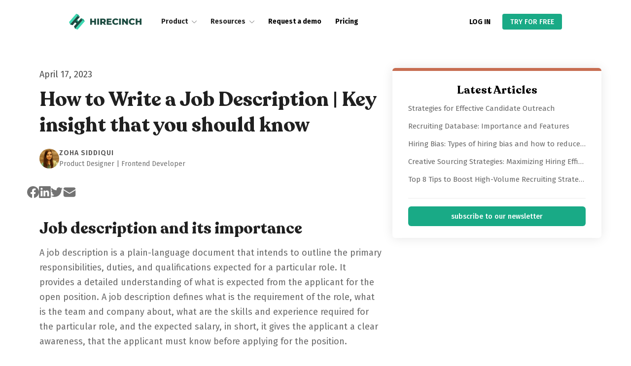

--- FILE ---
content_type: text/html
request_url: https://www.hirecinch.com/blog-post/job-description
body_size: 15165
content:
<!DOCTYPE html><!-- Last Published: Fri Jan 17 2025 10:54:47 GMT+0000 (Coordinated Universal Time) --><html data-wf-domain="www.hirecinch.com" data-wf-page="63dba9ccb8f9902eca5b1386" data-wf-site="61b33c9874bfaa2230d313aa" lang="en-US" data-wf-collection="63dba9ccb8f990b1525b1378" data-wf-item-slug="job-description"><head><meta charset="utf-8"/><title>How to Write an Effective Job Description</title><meta content="A job description is a plain-language document that intends to outline the primary responsibilities, duties, and qualifications expected for a particular role." name="description"/><meta content="How to Write an Effective Job Description" property="og:title"/><meta content="A job description is a plain-language document that intends to outline the primary responsibilities, duties, and qualifications expected for a particular role." property="og:description"/><meta content="https://cdn.prod.website-files.com/62834afadb5e0877280e0273/643cd7aa4e29e954c0e6e339_jdddd.png" property="og:image"/><meta content="How to Write an Effective Job Description" property="twitter:title"/><meta content="A job description is a plain-language document that intends to outline the primary responsibilities, duties, and qualifications expected for a particular role." property="twitter:description"/><meta content="https://cdn.prod.website-files.com/62834afadb5e0877280e0273/643cd7aa4e29e954c0e6e339_jdddd.png" property="twitter:image"/><meta property="og:type" content="website"/><meta content="summary_large_image" name="twitter:card"/><meta content="width=device-width, initial-scale=1" name="viewport"/><meta content="iNTpS8Xnrg3BPE1JvvgYRJDDKMX7vPMUa5Ib7jbYbzw" name="google-site-verification"/><link href="https://cdn.prod.website-files.com/61b33c9874bfaa2230d313aa/css/hirecinch-website.webflow.6e7f5a02b.min.css" rel="stylesheet" type="text/css"/><link href="https://fonts.googleapis.com" rel="preconnect"/><link href="https://fonts.gstatic.com" rel="preconnect" crossorigin="anonymous"/><script src="https://ajax.googleapis.com/ajax/libs/webfont/1.6.26/webfont.js" type="text/javascript"></script><script type="text/javascript">WebFont.load({  google: {    families: ["Fira Sans:regular,500,600,700,800,900"]  }});</script><script type="text/javascript">!function(o,c){var n=c.documentElement,t=" w-mod-";n.className+=t+"js",("ontouchstart"in o||o.DocumentTouch&&c instanceof DocumentTouch)&&(n.className+=t+"touch")}(window,document);</script><link href="https://cdn.prod.website-files.com/61b33c9874bfaa2230d313aa/61ceea25bda4b03715cb923a_Logomark.png" rel="shortcut icon" type="image/x-icon"/><link href="https://cdn.prod.website-files.com/61b33c9874bfaa2230d313aa/61ceea289632eee3115988fd_Logomark%20(1).png" rel="apple-touch-icon"/><link href="https://www.hirecinch.com/blog-post/job-description" rel="canonical"/><!-- Google Tag Manager -->
<script>(function(w,d,s,l,i){w[l]=w[l]||[];w[l].push({'gtm.start':
new Date().getTime(),event:'gtm.js'});var f=d.getElementsByTagName(s)[0],
j=d.createElement(s),dl=l!='dataLayer'?'&l='+l:'';j.async=true;j.src=
'https://www.googletagmanager.com/gtm.js?id='+i+dl;f.parentNode.insertBefore(j,f);
})(window,document,'script','dataLayer','GTM-PK82R8H');</script>
<!-- End Google Tag Manager -->



<style>
@media only screen and (max-width: 991px) {
  #nav-menu {
  	height: 100vh !important
  }
}
::-webkit-scrollbar {
	width: 13px;
}
 
::-webkit-scrollbar-track {
	box-shadow: inset 0 0 14px 14px transparent;
	-webkit-box-shadow: inset 0 0 14px 14px transparent;
  border: solid 4px transparent;
}
 
::-webkit-scrollbar-thumb {
	border-radius: 14px;
  border: solid 4px transparent;
  box-shadow: inset 0 0 14px 14px #bbbbbe;
  -webkit-box-shadow: inset 0 0 14px 14px #bbbbbe;
}

::-webkit-scrollbar-corner { display: none; height: 0px; width: 0px; }

</style>
<script async src="https://tag.clearbitscripts.com/v1/pk_bef70c807abb33bae14ab039e08028f1/tags.js" referrerpolicy="strict-origin-when-cross-origin"></script>
<script>
 const cookieObj = new URLSearchParams(document.cookie.replaceAll("; ","&"))
 const params = new URLSearchParams(window.location.search);
  if (window.location == 'https://www.hirecinch.com/') {
  	localStorage.removeItem('noRedirect');	
  }
  if (!localStorage.getItem('noRedirect')) {
   if (cookieObj.get("refresh_token") && !params.get('noRedirect')) {
      //window.location = 'https://pr-365.staging.app.hirecinch.com/home?fromLandingPage=true';
     window.location = 'https://app.hirecinch.com/home?fromLandingPage=true';
    } else if (params.get('noRedirect')) {
    	localStorage.setItem('noRedirect', true);
    }
  }
</script>

<!-- Hotjar Tracking Code for https://www.hirecinch.com/ -->
<script>
    (function(h,o,t,j,a,r){
        h.hj=h.hj||function(){(h.hj.q=h.hj.q||[]).push(arguments)};
        h._hjSettings={hjid:3617127,hjsv:6};
        a=o.getElementsByTagName('head')[0];
        r=o.createElement('script');r.async=1;
        r.src=t+h._hjSettings.hjid+j+h._hjSettings.hjsv;
        a.appendChild(r);
    })(window,document,'https://static.hotjar.com/c/hotjar-','.js?sv=');
</script>

<script> window.faitracker=window.faitracker||function(){this.q=[];var t=new CustomEvent("FAITRACKER_QUEUED_EVENT");return this.init=function(t,e,a){this.TOKEN=t,this.INIT_PARAMS=e,this.INIT_CALLBACK=a,window.dispatchEvent(new CustomEvent("FAITRACKER_INIT_EVENT"))},this.call=function(){var e={k:"",a:[]};if(arguments&&arguments.length>=1){for(var a=1;a<arguments.length;a++)e.a.push(arguments[a]);e.k=arguments[0]}this.q.push(e),window.dispatchEvent(t)},this.message=function(){window.addEventListener("message",function(t){"faitracker"===t.data.origin&&this.call("message",t.data.type,t.data.message)})},this.message(),this.init("ubdo8wyet3o5a90p0s488ygut4umr36y",{host:"https://api.dyh8ken8pc.com"}),this}(),function(){var t=document.createElement("script");t.type="text/javascript",t.src="https://asset.dyh8ken8pc.com/dyh8ken8pc.js",t.async=!0,(d=document.getElementsByTagName("script")[0]).parentNode.insertBefore(t,d)}(); </script>


      <script>
      !function(){var e="rest.happierleads.com/v3/script?clientId=ejY4cNHmhev5Wc4yA1wtf9&version=4.0.0",
      t=document.createElement("script");window.location.protocol.split(":")[0];
      t.src="https://"+e;var c=document.getElementsByTagName("script")[0];
      t.async = true;
      t.onload = function(){ new Happierleads.default };
      c.parentNode.insertBefore(t,c)}();
      </script>
     


<script> (function(ss,ex){ window.ldfdr=window.ldfdr||function(){(ldfdr._q=ldfdr._q||[]).push([].slice.call(arguments));}; (function(d,s){ fs=d.getElementsByTagName(s)[0]; function ce(src){ var cs=d.createElement(s); cs.src=src; cs.async=1; fs.parentNode.insertBefore(cs,fs); }; ce('https://sc.lfeeder.com/lftracker_v1_'+ss+(ex?'_'+ex:'')+'.js'); })(document,'script'); })('JMvZ8gb2GkPa2pOd'); </script>




  <script>
    !function () {var reb2b = window.reb2b = window.reb2b || [];
    if (reb2b.invoked) return;reb2b.invoked = true;reb2b.methods = ["identify", "collect"];
    reb2b.factory = function (method) {return function () {var args = Array.prototype.slice.call(arguments);
    args.unshift(method);reb2b.push(args);return reb2b;};};
    for (var i = 0; i < reb2b.methods.length; i++) {var key = reb2b.methods[i];reb2b[key] = reb2b.factory(key);}
    reb2b.load = function (key) {var script = document.createElement("script");script.type = "text/javascript";script.async = true;
    script.src = "https://s3-us-west-2.amazonaws.com/b2bjsstore/b/" + key + "/reb2b.js.gz";
    var first = document.getElementsByTagName("script")[0];
    first.parentNode.insertBefore(script, first);};
    reb2b.SNIPPET_VERSION = "1.0.1";reb2b.load("YE63P0H0LLOW");}();
  </script>

<meta property="og:url" content=" https://www.hirecinch.com/blog-post/job-description"/>

<script type="application/ld+json">
{
  "@context": "https://schema.org/",
  "@type": "BlogPosting",
  "author": {
    "@type": "Person",
    "name": "Zoha Siddiqui",
    "url": "https://hirecinch.com/authors/zoha-siddiqui/"
  },
  "headline": "How to Write a Job Description | Key insight that you should know",
  "image": {
    "@type": "ImageObject",
    "url": "https://cdn.prod.website-files.com/62834afadb5e0877280e0273/643cd7aa4e29e954c0e6e339_jdddd.png"
  },
  "datePublished": "May 04, 2023",
  "publisher": {
    "@type": "Organization",
    "name": "hirecinch ",
    "logo": {
      "@type": "ImageObject",
      "url": "https://cdn.prod.website-files.com/61b33c9874bfaa2230d313aa/61b9760563882558093eb7df_logo.svg"
    }
  },
  "dateModified": "May 04, 2023",
  "mainEntityOfPage": "https://hirecinch.com/blog-post/job-description/",
"url": "https://hirecinch.com/blog-post/job-description/",
  "description": "A job description is a plain-language document that intends to outline the primary responsibilities, duties, and qualifications expected for a particular role. "
  }
</script>



<style>
.text-block-1224 {
  white-space: nowrap;
  overflow: hidden;
  text-overflow: ellipsis;
}
</style></head><body class="body-3"><div class="w-embed w-iframe"><!-- Google Tag Manager (noscript) -->
<noscript><iframe src="https://www.googletagmanager.com/ns.html?id=GTM-PK82R8H"
height="0" width="0" style="display:none;visibility:hidden"></iframe></noscript>
<!-- End Google Tag Manager (noscript) --></div><div data-animation="over-right" class="sticky-nav navbar w-nav" data-easing2="ease" data-easing="ease" data-collapse="medium" role="banner" data-duration="400" id="try-free" data-doc-height="1"><div class="nav-container container w-container"><a href="/" class="brand w-nav-brand"><img alt="" loading="lazy" src="https://cdn.prod.website-files.com/61b33c9874bfaa2230d313aa/61b9760563882558093eb7df_logo.svg" class="image-8"/></a><nav role="navigation" id="nav-menu" class="nav-menu w-nav-menu"><div class="navbar-mobile-logo-container"><img alt="" loading="lazy" src="https://cdn.prod.website-files.com/61b33c9874bfaa2230d313aa/61b9760563882558093eb7df_logo.svg"/><div class="menu-button w-nav-button"><img alt="" loading="lazy" src="https://cdn.prod.website-files.com/61b33c9874bfaa2230d313aa/61bc233309bda865a83d880e_close.svg" class="icon-medium"/></div></div><div class="navbar-first-block"><div class="div-block-28"><div data-delay="0" data-hover="false" class="navbar-dropdown w-dropdown"><div class="navbar-dropdown-toggle w-dropdown-toggle"><div class="navbar-dropdown-text">Product</div><img loading="lazy" alt="" src="https://cdn.prod.website-files.com/61b33c9874bfaa2230d313aa/61b72f60a058dfaf74cb5147_arrow-down.svg" class="icon-small navbar-dropdown-icon"/></div><nav class="navbar-dropdown-menu w-dropdown-list"><div class="container navbar-dropdown-menu-container"><div class="navbar-dropdown-menu-first-block"><div class="div-block-26"><a href="/source" class="category-brief-block w-inline-block"><img src="https://cdn.prod.website-files.com/61b33c9874bfaa2230d313aa/61b7269f9eb4959d7b215a4c_paper-plane-filled.svg" loading="lazy" alt="" class="category-brief-image"/><div class="category-brief-div"><div class="category-brief-title">Source</div><p class="caption category-brief-desc">Stop looking for applicants in a hundred different places. </p></div></a><a href="/track" class="category-brief-block w-inline-block"><img src="https://cdn.prod.website-files.com/61b33c9874bfaa2230d313aa/61b727c84086c90509aa88af_string-filled.svg" loading="lazy" alt="" class="category-brief-image"/><div class="category-brief-div"><div class="category-brief-title">Track</div><p class="caption category-brief-desc">The easiest way to track &amp; manage applicants.</p></div></a><a href="/evaluate" class="category-brief-block w-inline-block"><img src="https://cdn.prod.website-files.com/61b33c9874bfaa2230d313aa/61b82b4bd6c6c15f2e5d2661_paper-clip-filled.svg" loading="lazy" alt="" class="category-brief-image"/><div class="category-brief-div"><div class="category-brief-title">Evaluate</div><p class="caption category-brief-desc">Pick extraordinary candidates who fit right in your team. </p></div></a></div></div><div class="navbar-dropdown-menu-second-block"><h5 class="heading-8">Top features</h5><a href="/source" class="navbar-dropdown-menu-link">Branded careers website</a><a href="/track" class="navbar-dropdown-menu-link">Job management</a><a href="/track" class="navbar-dropdown-menu-link">Candidate profiles</a><a href="/source" class="navbar-dropdown-menu-link">Customizable application form</a><a href="/evaluate" class="navbar-dropdown-menu-link">Candidate scoring</a></div><div class="navbar-dropdown-menu-third-block"><h5>Talk to a human to learn more!</h5><div class="navbar-dropdown-menu-human"><img width="146" height="146" src="https://cdn.prod.website-files.com/61b33c9874bfaa2230d313aa/63e62e23464bbf7adba26198_abud.webp" loading="lazy" alt="" srcset="https://cdn.prod.website-files.com/61b33c9874bfaa2230d313aa/63e62e23464bbf7adba26198_abud-p-500.webp 500w, https://cdn.prod.website-files.com/61b33c9874bfaa2230d313aa/63e62e23464bbf7adba26198_abud.webp 526w" sizes="100vw" class="image-6"/><div class="div-block-24"><p class="navbar-dropdown-menu-human-desc">Speak with our team to help us find a solution that caters the needs of you and your hiring team!</p><a href="/request-demo" class="button btn-secondary btn-desktop rounded-btn w-button">GET IN TOUCH</a></div></div></div></div></nav></div></div><div class="div-block-29"><div data-delay="0" data-hover="false" class="navbar-dropdown w-dropdown"><div class="navbar-dropdown-toggle w-dropdown-toggle"><div class="navbar-dropdown-text">Resources</div><img alt="" loading="lazy" src="https://cdn.prod.website-files.com/61b33c9874bfaa2230d313aa/61b72f60a058dfaf74cb5147_arrow-down.svg" class="icon-small navbar-dropdown-icon"/></div><nav class="navbar-dropdown-menu w-dropdown-list"><div class="container navbar-dropdown-menu-container"><div class="navbar-dropdown-menu-first-block"><div class="div-block-26"><a href="/help-center/help-center-home" target="_blank" class="category-brief-block w-inline-block"><img src="https://cdn.prod.website-files.com/61b33c9874bfaa2230d313aa/6284c363354f069fd7978843_streamline-icon-headphones-customer-support-human%4048x48.svg" loading="lazy" alt="" class="category-brief-image"/><div class="category-brief-div"><div class="category-brief-title">Help Center</div><p class="caption category-brief-desc">Have a question? Search through our help center.</p></div></a><a href="/help-center/changelog" target="_blank" class="category-brief-block w-inline-block"><img src="https://cdn.prod.website-files.com/61b33c9874bfaa2230d313aa/61bb115d4e5c8f107a79f64a_alarm-bell.svg" loading="lazy" alt="" class="category-brief-image"/><div class="category-brief-div"><div class="category-brief-title">Product News</div><p class="caption category-brief-desc">Stay updated with the latest happenings at HireCinch!</p></div></a><a href="/recruitment-process" target="_blank" class="category-brief-block w-inline-block"><img src="https://cdn.prod.website-files.com/61b33c9874bfaa2230d313aa/64647e7f51fa16783152cc77_recruiting-employee-resume-document-star%20(1).svg" loading="lazy" alt="" class="category-brief-image"/><div class="category-brief-div"><div class="category-brief-title">Recruitment Process</div><p class="caption category-brief-desc">Recruitment guide, tools, check list and more.</p></div></a></div><div class="div-block-25"><a href="/coming-soon" class="category-brief-block w-inline-block"><img src="https://cdn.prod.website-files.com/61b33c9874bfaa2230d313aa/61bb115e971cd595e671eca4_email-action-read-document.svg" loading="lazy" alt="" class="category-brief-image"/><div class="category-brief-div"><div class="category-brief-title">Newsletter</div><p class="caption category-brief-desc">Subscribe to stay connected with HireCinch!</p></div></a><a href="/blog" class="category-brief-block w-inline-block"><img src="https://cdn.prod.website-files.com/61b33c9874bfaa2230d313aa/628b47ecf9324a777dedd15c_streamline-icon-book-flip-page%40150x150.svg" loading="lazy" alt="" class="category-brief-image"/><div class="category-brief-div"><div class="category-brief-title">Blog</div><p class="caption category-brief-desc">Read stories about our product, hiring and much more.</p></div></a></div></div><div class="navbar-dropdown-menu-second-block navbar-resource-dropdown-menu-seocond-div"><h5 class="heading-8">Support</h5><a href="/help-center/support" target="_blank" class="navbar-dropdown-menu-link">Contact us</a><a href="https://forms.clickup.com/3371410/f/36wcj-9124/4J14LUJHM0Z1CZDXUB" target="_blank" class="navbar-dropdown-menu-link">Submit a bug</a><a href="https://forms.clickup.com/3371410/f/36wcj-4864/Z68IPB30USRHPNXR8A" target="_blank" class="navbar-dropdown-menu-link">Feature request</a></div><div class="navbar-dropdown-menu-third-block"><h5>Customer success stories!</h5><div class="navbar-dropdown-menu-human"><img width="146" height="146" src="https://cdn.prod.website-files.com/61b33c9874bfaa2230d313aa/63e62e23464bbf7adba26198_abud.webp" loading="lazy" alt="" srcset="https://cdn.prod.website-files.com/61b33c9874bfaa2230d313aa/63e62e23464bbf7adba26198_abud-p-500.webp 500w, https://cdn.prod.website-files.com/61b33c9874bfaa2230d313aa/63e62e23464bbf7adba26198_abud.webp 526w" sizes="100vw" class="image-6"/><div class="div-block-24"><p class="navbar-dropdown-menu-human-desc">Read more about what our customers have to say about their experiences with Hirecinch!</p><a href="/request-demo" class="button btn-secondary btn-desktop rounded-btn w-button">GET IN TOUCH</a></div></div></div></div></nav></div></div><div class="div-block-30"><a href="/request-demo" class="textbutton nav-btn w-button">Request a demo</a></div><div class="div-block-31"><a href="/pricing" class="textbutton nav-btn w-button">Pricing</a></div></div><div class="navbar-second-block"><a href="https://app.hirecinch.com/auth/login" class="textbutton nav-btn w-button">LOG IN</a><a href="https://app.hirecinch.com/auth/login" class="button btn-primary btn-desktop circular-btn navbar-button navbar-signup w-button">TRY FOR FREE</a></div></nav><div class="menu-button w-nav-button"><div class="icon w-icon-nav-menu"></div></div></div></div><div class="div-block-60"><div class="blog-hero w-container"><div class="published-date"><div class="text-block-10">April 17, 2023</div></div><h1 class="heading-56">How to Write a Job Description | Key insight that you should know</h1><div class="author-info"><img height="40" loading="lazy" width="40" src="https://cdn.prod.website-files.com/62834afadb5e0877280e0273/6289d9dba0561620773ba373_Screenshot%202022-05-22%20at%2011.35.48%20AM.png" alt="" sizes="39.99533462524414px" srcset="https://cdn.prod.website-files.com/62834afadb5e0877280e0273/6289d9dba0561620773ba373_Screenshot%202022-05-22%20at%2011.35.48%20AM-p-500.png 500w, https://cdn.prod.website-files.com/62834afadb5e0877280e0273/6289d9dba0561620773ba373_Screenshot%202022-05-22%20at%2011.35.48%20AM.png 532w" class="author-image"/><a href="/authors/zoha-siddiqui" class="link-block-3 w-inline-block"><div class="author-details"><div class="author-name">Zoha Siddiqui</div><div class="author-designation">Product Designer | Frontend Developer</div></div></a></div><div class="embed-bottom w-embed"><!-- Facebook -->
<a  href="https://www.facebook.com/sharer/sharer.php?u=job-description" 
	class="social-media-icon"
  title="Share on Facebook" 
	target="_blank" 
	onclick="window.open('https://www.facebook.com/sharer/sharer.php?u=' + encodeURIComponent(document.URL) + '&t=' + encodeURIComponent(document.URL),'','width=600,height=800'); return false;">

<svg width="24" height="24" viewBox="0 0 24 24" fill="none" xmlns="http://www.w3.org/2000/svg">
<g clip-path="url(#clip0_856_3630)">
<path d="M24 12C24 5.37258 18.6274 0 12 0C5.37258 0 0 5.37258 0 12C0 17.9895 4.3882 22.954 10.125 23.8542V15.4688H7.07812V12H10.125V9.35625C10.125 6.34875 11.9166 4.6875 14.6576 4.6875C15.9701 4.6875 17.3438 4.92188 17.3438 4.92188V7.875H15.8306C14.34 7.875 13.875 8.80008 13.875 9.75V12H17.2031L16.6711 15.4688H13.875V23.8542C19.6118 22.954 24 17.9895 24 12Z" fill="#737373"/>
<path d="M16.6711 15.4688L17.2031 12H13.875V9.75C13.875 8.80102 14.34 7.875 15.8306 7.875H17.3438V4.92188C17.3438 4.92188 15.9705 4.6875 14.6576 4.6875C11.9166 4.6875 10.125 6.34875 10.125 9.35625V12H7.07812V15.4688H10.125V23.8542C11.3674 24.0486 12.6326 24.0486 13.875 23.8542V15.4688H16.6711Z" fill="white"/>
</g>
<defs>
<clipPath id="clip0_856_3630">
<rect width="24" height="24" fill="white"/>
</clipPath>
</defs>
</svg>
</a>

<!-- LinkedIn -->
<a  href="https://www.linkedin.com/shareArticle?mini=true&url=job-description"
	class="social-media-icon"
	target="_blank" 
	title="Share on LinkedIn"  
	onclick="window.open('http://www.linkedin.com/shareArticle?mini=true&url=' + encodeURIComponent(document.URL) + '&title=' +  encodeURIComponent(document.title),'','width=600,height=800'); return false;">

<svg width="24" height="24" viewBox="0 0 24 24" fill="none" xmlns="http://www.w3.org/2000/svg">
<g clip-path="url(#clip0_856_3640)">
<path d="M22.2283 0H1.77167C1.30179 0 0.851161 0.186657 0.518909 0.518909C0.186657 0.851161 0 1.30179 0 1.77167V22.2283C0 22.6982 0.186657 23.1488 0.518909 23.4811C0.851161 23.8133 1.30179 24 1.77167 24H22.2283C22.6982 24 23.1488 23.8133 23.4811 23.4811C23.8133 23.1488 24 22.6982 24 22.2283V1.77167C24 1.30179 23.8133 0.851161 23.4811 0.518909C23.1488 0.186657 22.6982 0 22.2283 0ZM7.15333 20.445H3.545V8.98333H7.15333V20.445ZM5.34667 7.395C4.93736 7.3927 4.53792 7.2692 4.19873 7.04009C3.85955 6.81098 3.59584 6.48653 3.44088 6.10769C3.28591 5.72885 3.24665 5.31259 3.32803 4.91145C3.40941 4.51032 3.6078 4.14228 3.89816 3.85378C4.18851 3.56529 4.55782 3.36927 4.95947 3.29046C5.36112 3.21165 5.77711 3.25359 6.15495 3.41099C6.53279 3.56838 6.85554 3.83417 7.08247 4.17481C7.30939 4.51546 7.43032 4.91569 7.43 5.325C7.43386 5.59903 7.38251 5.87104 7.27901 6.1248C7.17551 6.37857 7.02198 6.6089 6.82757 6.80207C6.63316 6.99523 6.40185 7.14728 6.14742 7.24915C5.893 7.35102 5.62067 7.40062 5.34667 7.395ZM20.4533 20.455H16.8467V14.1933C16.8467 12.3467 16.0617 11.7767 15.0483 11.7767C13.9783 11.7767 12.9283 12.5833 12.9283 14.24V20.455H9.32V8.99167H12.79V10.58H12.8367C13.185 9.875 14.405 8.67 16.2667 8.67C18.28 8.67 20.455 9.865 20.455 13.365L20.4533 20.455Z" fill="#737373"/>
</g>
<defs>
<clipPath id="clip0_856_3640">
<rect width="24" height="24" fill="white"/>
</clipPath>
</defs>
</svg>

</a>

<!-- Twitter -->
<a  href="https://twitter.com/intent/tweet?url=job-description" 
	class="social-media-icon"
	target="_blank" 
	title="Share on Twitter" 
	onclick="window.open('https://twitter.com/intent/tweet?text=' + encodeURIComponent(document.title) + ':%20 '  + encodeURIComponent(document.URL),'','width=600,height=800'); return false;">
<svg width="24" height="24" viewBox="0 0 24 24" fill="none" xmlns="http://www.w3.org/2000/svg">
<path d="M7.54752 21.7507C16.6042 21.7507 21.5578 14.2473 21.5578 7.74044C21.5578 7.52732 21.5578 7.31517 21.5434 7.10396C22.507 6.40692 23.3389 5.54385 24 4.55516C23.1014 4.95357 22.148 5.21472 21.1718 5.32988C22.1998 4.71457 22.9692 3.74667 23.3366 2.60636C22.3701 3.17997 21.3126 3.58419 20.2099 3.80156C19.4675 3.01214 18.4856 2.48941 17.4162 2.31425C16.3468 2.13909 15.2494 2.32128 14.294 2.83262C13.3385 3.34396 12.5782 4.15594 12.1307 5.14291C11.6833 6.12989 11.5735 7.23683 11.8186 8.29244C9.8609 8.19424 7.94576 7.68548 6.19745 6.79917C4.44915 5.91286 2.90676 4.66882 1.6704 3.1478C1.04073 4.2318 0.847872 5.51503 1.1311 6.73623C1.41433 7.95742 2.15234 9.02476 3.19488 9.72092C2.41123 9.69796 1.64465 9.48656 0.96 9.1046V9.167C0.960311 10.3039 1.35385 11.4056 2.07387 12.2854C2.79389 13.1651 3.79606 13.7688 4.9104 13.9939C4.18548 14.1916 3.42487 14.2205 2.68704 14.0784C3.00181 15.0567 3.61443 15.9122 4.43924 16.5253C5.26405 17.1384 6.25983 17.4784 7.28736 17.4979C6.26644 18.3004 5.09731 18.8937 3.84687 19.2439C2.59643 19.5941 1.28921 19.6943 0 19.5388C2.25183 20.9839 4.87192 21.7504 7.54752 21.7468" fill="#737373"/>
</svg>

</a>





<!-- Email -->
<a  href="mailto:?&subject=&cc=&bcc=&body=job-description" 
	class="social-media-icon"
	target="_blank" 
	title="Share via Email" 
	onclick="window.open('mailto:?subject=' + encodeURIComponent(document.title) + '&body=' +  encodeURIComponent(document.URL)); return false;">
<svg width="28" height="28" viewBox="0 0 24 24" fill="none" xmlns="http://www.w3.org/2000/svg">
<path d="M1.5 8.6691V17.25C1.5 18.9069 2.84315 20.25 4.5 20.25H19.5C21.1569 20.25 22.5 18.9069 22.5 17.25V8.6691L13.5723 14.1631C12.6081 14.7564 11.3919 14.7564 10.4277 14.1631L1.5 8.6691Z" fill="#737373"/>
<path d="M22.5 6.90783V6.75C22.5 5.09315 21.1569 3.75 19.5 3.75H4.5C2.84315 3.75 1.5 5.09315 1.5 6.75V6.90783L11.2139 12.8856C11.696 13.1823 12.304 13.1823 12.7861 12.8856L22.5 6.90783Z" fill="#737373"/>
</svg>

</a></div><div class="blog-posts-rich-text w-richtext"><h2>Job description and its importance</h2><p>A job description is a plain-language document that intends to outline the primary responsibilities, duties, and qualifications expected for a particular role. It provides a detailed understanding of what is expected from the applicant for the open position. A job description defines what is the requirement of the role, what is the team and company about, what are the skills and experience required for the particular role, and the expected salary, in short, it gives the applicant a clear awareness, that the applicant must know before applying for the position.</p><figure style="max-width:954pxpx" class="w-richtext-align-fullwidth w-richtext-figure-type-image"><div><img src="https://cdn.prod.website-files.com/62834afadb5e0877280e0273/643cce637e4252978b9698b9_Screenshot-2023-04-14-at-2.56.30-PM.webp" loading="lazy" alt="job description"/></div></figure><h2>Who writes the job description?</h2><figure style="max-width:25%" class="w-richtext-align-floatright w-richtext-figure-type-image"><div><img src="https://cdn.prod.website-files.com/62834afadb5e0877280e0273/643cce7b624b99a7e810b35e_Screenshot-2023-04-14-at-2.59.09-PM.webp" loading="lazy" alt="writing job description"/></div></figure><p>‍</p><p>The job descriptions are usually written by the individual responsible for supervising the selection process, with the help of HR or the hiring manager. It can be completed by an immediate supervisor or an employee, more familiar with the open position, and validated by the manager after completion.</p><h2>What should you include when writing a compelling job description?</h2><p>The following are the crucial points that would normally be included in an effective job description:</p><h4>Use a clear Job Title</h4><p>Write an effective job title of 1-4 words, that clearly defines the purpose and scope of the job. The title should reflect the content, duties, and responsibilities of the job and it should be consistent with other job titles of similar positions. Use terms that are likely to be searched by candidates while looking for a job, such as Sales Associate, HR manager, Marketing manager, Associate Software engineer, Budget Analyst and etc.</p><h4>Write detailed Duties and Responsibilities</h4><p>Include a detailed list of primary responsibilities and duties associated with the job, that are expected from the candidate on daily basis. Don&#x27;t mention every single task, just try to keep it short and clear in such a way that they get an overview of what is expected of them. Some <strong>examples</strong> of such responsibilities are:</p><ul role="list"><li>Provide direction, train, and help other team members when required.</li><li>Maintains the organization’s policies and rules.</li><li>Monitor and keep the focus on daily, weekly, and monthly goals.</li><li>Try to avoid discrimination or any sort of conflict.</li><li>Coordinate with the immediate supervisor when necessary.</li><li>Answer telephonic queries and provide customer support.</li></ul><h4>Required Education Level</h4><p>Mention the minimum educational experience required in order to apply for the open position. For example, a minimum education experience of 16 years or a fresh graduate is required for the job role.</p><h4>Required Professional Experience</h4><p>Mention the minimum professional experience expected from the job seekers, before applying for the role. Clearly mention the experience required for the type of role and also in terms of years. The year can also include a minimum range of experience expected, for example, a minimum experience of 1-2+ years is required for applying for a certain role. Specifically, state whether an undergraduate experience will be accepted for an associate role or not.</p><h4>Desired Qualifications and Core Skills</h4><p>Most effective job descriptions include a list in the form of bullet points of all the nice-to-have skills, that are required by job seekers in order to qualify for the position. These can include technical skills as well as soft skills. Write down the skills that a potential candidate should have other than work experience and education such as physical abilities, certificates, awards, presentations and etc. These are the skills that are not compulsory but preferred.</p><h4>Company&#x27;s Aims, Values, and Culture</h4><p>Briefly describe all the important company details, what your company stands for, and what are its aims and values. Pitch about your organization in 1-2 lines, who you are, and what makes your company stand out from the rest. Engage them with your company culture and concisely explain to them what makes them a good fit for the company.</p><h4>Benefits and Compensation</h4><p>State down common but major benefits offered to employees such as health insurance, paid time off, yearly leaves, etc in the job description. Additionally, highlight unique benefits, perks, awards, snacks, discounts, and compensation offered by your company as rewards for your employee&#x27;s hard work. You can also mention monthly, bi-annually, and annual bonuses offered to employees based on their performance.</p><h4>Working Conditions</h4><p>Mention all the necessary working conditions in the job description, explaining the type, intensity, frequency, and duration of the condition. Some <strong>examples</strong> of basic but essential working conditions include:</p><ul role="list"><li>Maintain a positive work environment.</li><li>Mention the working hours required for the role.</li><li>Specify whether the job requires working overtime or on weekends as a regular part of the role.</li></ul><h4>Job Summary</h4><p>At the end briefly summarize your company&#x27;s expectations for the position and mention what the job seekers can expect. Highlight all the key experiences, qualifications, and responsibilities in summary. Mention a few details about the hiring process at the end of the description if required. Include an exact job location to enhance your job posting.</p><p>Note: Although the key points of writing job descriptions are mentioned above, however writing job descriptions and what to include in them completely depends from organization to organization.</p><figure style="max-width:1290pxpx" class="w-richtext-align-fullwidth w-richtext-figure-type-image"><div><img src="https://cdn.prod.website-files.com/62834afadb5e0877280e0273/643ccea360a2b64f40847876_Screenshot-2023-04-14-at-3.32.16-PM.webp" loading="lazy" alt="writing a compelling job description"/></div></figure><h2>What does a well-written job description look like?</h2><figure style="max-width:35%" class="w-richtext-align-floatright w-richtext-figure-type-image"><div><img src="https://cdn.prod.website-files.com/62834afadb5e0877280e0273/643cceb6bef34ab0243c22c0_Screenshot-2023-04-17-at-9.27.25-AM.webp" loading="lazy" alt=""/></div></figure><p>‍</p><p>Job descriptions are the foundation of the recruiting process. A well-written job description is one which speaks directly to the candidates, as it plays an important role in attracting top talent. It covers all the key points, set expectations for qualified candidates, and provides a clear understanding of what the job seekers can expect from the company. A compelling job description will provide sufficient detail for candidates to determine if they’re eligible for the position, before applying.</p><h2>What is the goal of producing a good job description?</h2><p>A good job description helps attract top candidates and hire the best fit. Some other key benefits include:</p><ul role="list"><li>It provides candidates with a clear view of the expectations that are required from them for the open position.</li><li>It provides a clear view of the company&#x27;s requirements, aims, and responsibilities towards it.</li><li>It provides detail to candidates to help them evaluate themselves, whether they are qualified for the role or not.</li><li>It provides support to the hiring managers throughout the interview and the hiring process.</li><li>It provides assistance in forming a legally binding contract of employment between the company and the newly hired employee.</li><li>It provides support in setting the responsibilities and the goals with the targets and training of the role.</li><li>It provides guidance in the evaluation of the employee’s job performance</li></ul><h2>Difference between job description and job specification</h2><p>You might have heard the term job specification, don&#x27;t confuse it with job description, as they both are related but have different aspects.</p><h3><strong>Job description</strong></h3><p>The job description includes general information such as the job title, job summary, salary, company&#x27;s working environment, responsibilities to be fulfilled, and other general information.</p><h3><strong>Job specification</strong></h3><p>A job specification is basically derived from a job description and is an essential document that provides information to the job seeker about the eligibility criteria for a certain job opening. It consists of qualifications, training, emotional attributes, and mental abilities required from an individual.</p><figure style="max-width:50%" class="w-richtext-align-center w-richtext-figure-type-image"><div><img src="https://cdn.prod.website-files.com/62834afadb5e0877280e0273/643ccee1b8b47f47d936b315_Screenshot-2023-04-17-at-9.18.40-AM.webp" loading="lazy" alt="job description vs job specification"/></div></figure><h2>5 important things to keep in mind while formulating job descriptions</h2><p>Keep in mind the following points while writing a job description, else it will cost you and your company:</p><ol role="list"><li>Avoid using confusing and complicated phrases, that might turn them off.</li><li>Double-check the job description, responsibilities, and expectations to ensure clarity.</li><li>Devise strategies to write an excellent job description that makes a great first impression on the candidate.</li><li>Make sure to provide complete detail in the description and leave no ambiguity.</li><li>Avoid abbreviations, as most people are not familiar with them.</li></ol><h2>Conclusion</h2><p>Writing an effective job description is the most crucial part of the <a href="https://www.hirecinch.com/blog-post/recruitment-funnel">recruitment funnel</a>. So in order to construct a good description, make sure to mention all the key elements discussed above, and provide clear and accurate information to the applicants to avoid any future problems.</p><figure style="max-width:45%" class="w-richtext-align-center w-richtext-figure-type-image"><div><img src="https://cdn.prod.website-files.com/62834afadb5e0877280e0273/643ccf01f7129e7a6109e59b_Screenshot-2023-04-17-at-9.23.04-AM.webp" loading="lazy" alt="The end"/></div></figure><p>‍</p></div><div class="div-block-49"><h4 class="heading-59">Share This Post</h4><div class="embed-bottom embed-padding w-embed"><!-- Facebook -->
<a  href="https://www.facebook.com/sharer/sharer.php?u=hirecinch.com/blog-post/job-description" 
	class="social-media-icon"
  title="Share on Facebook" 
	target="_blank" 
	onclick="window.open('https://www.facebook.com/sharer/sharer.php?u=' + encodeURIComponent(document.URL) + '&t=' + encodeURIComponent(document.URL),'','width=600,height=800'); return false;">

<svg width="24" height="24" viewBox="0 0 24 24" fill="none" xmlns="http://www.w3.org/2000/svg">
<g clip-path="url(#clip0_856_3630)">
<path d="M24 12C24 5.37258 18.6274 0 12 0C5.37258 0 0 5.37258 0 12C0 17.9895 4.3882 22.954 10.125 23.8542V15.4688H7.07812V12H10.125V9.35625C10.125 6.34875 11.9166 4.6875 14.6576 4.6875C15.9701 4.6875 17.3438 4.92188 17.3438 4.92188V7.875H15.8306C14.34 7.875 13.875 8.80008 13.875 9.75V12H17.2031L16.6711 15.4688H13.875V23.8542C19.6118 22.954 24 17.9895 24 12Z" fill="#737373"/>
<path d="M16.6711 15.4688L17.2031 12H13.875V9.75C13.875 8.80102 14.34 7.875 15.8306 7.875H17.3438V4.92188C17.3438 4.92188 15.9705 4.6875 14.6576 4.6875C11.9166 4.6875 10.125 6.34875 10.125 9.35625V12H7.07812V15.4688H10.125V23.8542C11.3674 24.0486 12.6326 24.0486 13.875 23.8542V15.4688H16.6711Z" fill="white"/>
</g>
<defs>
<clipPath id="clip0_856_3630">
<rect width="24" height="24" fill="white"/>
</clipPath>
</defs>
</svg>
</a>

<!-- LinkedIn -->
<a  href="https://www.linkedin.com/shareArticle?mini=true&url=hirecinch.com/blog-post/job-description"
	class="social-media-icon"
	target="_blank" 
	title="Share on LinkedIn"  
	onclick="window.open('http://www.linkedin.com/shareArticle?mini=true&url=' + encodeURIComponent(document.URL) + '&title=' +  encodeURIComponent(document.title),'','width=600,height=800'); return false;">

<svg width="24" height="24" viewBox="0 0 24 24" fill="none" xmlns="http://www.w3.org/2000/svg">
<g clip-path="url(#clip0_856_3640)">
<path d="M22.2283 0H1.77167C1.30179 0 0.851161 0.186657 0.518909 0.518909C0.186657 0.851161 0 1.30179 0 1.77167V22.2283C0 22.6982 0.186657 23.1488 0.518909 23.4811C0.851161 23.8133 1.30179 24 1.77167 24H22.2283C22.6982 24 23.1488 23.8133 23.4811 23.4811C23.8133 23.1488 24 22.6982 24 22.2283V1.77167C24 1.30179 23.8133 0.851161 23.4811 0.518909C23.1488 0.186657 22.6982 0 22.2283 0ZM7.15333 20.445H3.545V8.98333H7.15333V20.445ZM5.34667 7.395C4.93736 7.3927 4.53792 7.2692 4.19873 7.04009C3.85955 6.81098 3.59584 6.48653 3.44088 6.10769C3.28591 5.72885 3.24665 5.31259 3.32803 4.91145C3.40941 4.51032 3.6078 4.14228 3.89816 3.85378C4.18851 3.56529 4.55782 3.36927 4.95947 3.29046C5.36112 3.21165 5.77711 3.25359 6.15495 3.41099C6.53279 3.56838 6.85554 3.83417 7.08247 4.17481C7.30939 4.51546 7.43032 4.91569 7.43 5.325C7.43386 5.59903 7.38251 5.87104 7.27901 6.1248C7.17551 6.37857 7.02198 6.6089 6.82757 6.80207C6.63316 6.99523 6.40185 7.14728 6.14742 7.24915C5.893 7.35102 5.62067 7.40062 5.34667 7.395ZM20.4533 20.455H16.8467V14.1933C16.8467 12.3467 16.0617 11.7767 15.0483 11.7767C13.9783 11.7767 12.9283 12.5833 12.9283 14.24V20.455H9.32V8.99167H12.79V10.58H12.8367C13.185 9.875 14.405 8.67 16.2667 8.67C18.28 8.67 20.455 9.865 20.455 13.365L20.4533 20.455Z" fill="#737373"/>
</g>
<defs>
<clipPath id="clip0_856_3640">
<rect width="24" height="24" fill="white"/>
</clipPath>
</defs>
</svg>

</a>

<!-- Twitter -->
<a  href="https://twitter.com/intent/tweet?url=hirecinch.com/blog-post/job-description" 
	class="social-media-icon"
	target="_blank" 
	title="Share on Twitter" 
	onclick="window.open('https://twitter.com/intent/tweet?text=' + encodeURIComponent(document.title) + ':%20 '  + encodeURIComponent(document.URL),'','width=600,height=800'); return false;">
<svg width="24" height="24" viewBox="0 0 24 24" fill="none" xmlns="http://www.w3.org/2000/svg">
<path d="M7.54752 21.7507C16.6042 21.7507 21.5578 14.2473 21.5578 7.74044C21.5578 7.52732 21.5578 7.31517 21.5434 7.10396C22.507 6.40692 23.3389 5.54385 24 4.55516C23.1014 4.95357 22.148 5.21472 21.1718 5.32988C22.1998 4.71457 22.9692 3.74667 23.3366 2.60636C22.3701 3.17997 21.3126 3.58419 20.2099 3.80156C19.4675 3.01214 18.4856 2.48941 17.4162 2.31425C16.3468 2.13909 15.2494 2.32128 14.294 2.83262C13.3385 3.34396 12.5782 4.15594 12.1307 5.14291C11.6833 6.12989 11.5735 7.23683 11.8186 8.29244C9.8609 8.19424 7.94576 7.68548 6.19745 6.79917C4.44915 5.91286 2.90676 4.66882 1.6704 3.1478C1.04073 4.2318 0.847872 5.51503 1.1311 6.73623C1.41433 7.95742 2.15234 9.02476 3.19488 9.72092C2.41123 9.69796 1.64465 9.48656 0.96 9.1046V9.167C0.960311 10.3039 1.35385 11.4056 2.07387 12.2854C2.79389 13.1651 3.79606 13.7688 4.9104 13.9939C4.18548 14.1916 3.42487 14.2205 2.68704 14.0784C3.00181 15.0567 3.61443 15.9122 4.43924 16.5253C5.26405 17.1384 6.25983 17.4784 7.28736 17.4979C6.26644 18.3004 5.09731 18.8937 3.84687 19.2439C2.59643 19.5941 1.28921 19.6943 0 19.5388C2.25183 20.9839 4.87192 21.7504 7.54752 21.7468" fill="#737373"/>
</svg>

</a>





<!-- Email -->
<a  href="mailto:?&subject=&cc=&bcc=&body=hirecinch.com/blog-post/job-description" 
	class="social-media-icon"
	target="_blank" 
	title="Share via Email" 
	onclick="window.open('mailto:?subject=' + encodeURIComponent(document.title) + '&body=' +  encodeURIComponent(document.URL)); return false;">
<svg width="28" height="28" viewBox="0 0 24 24" fill="none" xmlns="http://www.w3.org/2000/svg">
<path d="M1.5 8.6691V17.25C1.5 18.9069 2.84315 20.25 4.5 20.25H19.5C21.1569 20.25 22.5 18.9069 22.5 17.25V8.6691L13.5723 14.1631C12.6081 14.7564 11.3919 14.7564 10.4277 14.1631L1.5 8.6691Z" fill="#737373"/>
<path d="M22.5 6.90783V6.75C22.5 5.09315 21.1569 3.75 19.5 3.75H4.5C2.84315 3.75 1.5 5.09315 1.5 6.75V6.90783L11.2139 12.8856C11.696 13.1823 12.304 13.1823 12.7861 12.8856L22.5 6.90783Z" fill="#737373"/>
</svg>

</a></div></div></div><div class="div-block-61"><div class="pricing-block one-time-block blog"><h4 class="one-time-block-heading">Latest Articles</h4><div class="collection-list-wrapper-8 w-dyn-list"><div role="list" class="collection-list-5 w-dyn-items"><div role="listitem" class="w-dyn-item"><a href="/blog-post/effective-candidate-outreach-strategies" class="link-block-4 w-inline-block"><div class="text-block-1224">Strategies for Effective Candidate Outreach</div></a></div><div role="listitem" class="w-dyn-item"><a href="/blog-post/recruiting-database" class="link-block-4 w-inline-block"><div class="text-block-1224">Recruiting Database: Importance and Features</div></a></div><div role="listitem" class="w-dyn-item"><a href="/blog-post/hiring-bias" class="link-block-4 w-inline-block"><div class="text-block-1224">Hiring Bias: Types of hiring bias and how to reduce them</div></a></div><div role="listitem" class="w-dyn-item"><a href="/blog-post/creative-sourcing-strategies" class="link-block-4 w-inline-block"><div class="text-block-1224">Creative Sourcing Strategies: Maximizing Hiring Efficiency</div></a></div><div role="listitem" class="w-dyn-item"><a href="/blog-post/high-volume-recruitment" class="link-block-4 w-inline-block"><div class="text-block-1224">Top 8 Tips to Boost High-Volume Recruiting Strategy</div></a></div></div></div><div class="one-time-block-hr"></div><a href="#" data-w-id="19e127c0-fb40-3d7f-9fcf-854771379205" class="button btn-primary btn-desktop rounded-btn one-time-block-btn w-button">subscribe to our newsletter</a></div></div></div><section class="section-8"></section><div class="footer-block"><section id="subscribe-form" class="subscribe-form subscribe-footer"><img src="https://cdn.prod.website-files.com/61b33c9874bfaa2230d313aa/61b83629ec1cf1306e614413_logo-pattern.svg" loading="lazy" alt="" class="image-5"/><div class="centered-container w-container"><h2 class="subscribe-text">Sign up now and start hiring!</h2><a href="https://app.hirecinch.com/auth/login" class="button btn-primary btn-desktop circular-btn footer-block-btn w-button">GET STARTED</a></div><div class="div-block-6"><img src="https://cdn.prod.website-files.com/61b33c9874bfaa2230d313aa/61b83629ec1cf1306e614413_logo-pattern.svg" loading="lazy" alt="" class="image-4"/></div></section><footer id="footer" class="footer"><div class="footer-container w-container"><div class="footer-flex-container"><div class="footer-first-block"><h5 class="footer-heading">Product</h5><ul role="list" class="footer-list w-list-unstyled"><li><a href="/source" class="footer-link">Source</a></li><li><a href="/track" class="footer-link">Track</a></li><li><a href="/evaluate" class="footer-link">Evaluate</a></li><li><a href="/request-demo" class="footer-link">Request a demo</a></li><li><a href="/best-low-budget-applicant-tracking-system" class="footer-link">Low Budget Recruitment</a></li></ul></div><div class="footer-second-block"><h5 class="footer-heading">Resources</h5><a href="/help-center/help-center-home" class="footer-link">Help center</a><ul role="list" class="footer-list w-list-unstyled"><li><a href="/coming-soon" class="footer-link">Newsletter</a></li><li><a href="https://www.carteblanche.tech/blog" class="footer-link">Blogs</a></li><li><a href="/help-center/changelog" class="footer-link">Product news</a></li></ul></div><div class="footer-third-block"><h5 class="footer-heading">Support</h5><ul role="list" class="footer-list w-list-unstyled"><li><a href="/help-center/support" class="footer-link">Contact us</a></li></ul><a href="https://forms.clickup.com/3371410/f/36wcj-9124/4J14LUJHM0Z1CZDXUB" target="_blank" class="footer-link">Submit a bug</a><a href="https://forms.clickup.com/3371410/f/36wcj-4864/Z68IPB30USRHPNXR8A" target="_blank" class="footer-link">Request a feature</a></div><div class="footer-fourth-block"><h5 class="footer-heading">Company</h5><ul role="list" class="footer-list w-list-unstyled"><li><a href="https://www.carteblanche.tech/about-us" target="_blank" class="footer-link">About us</a></li><li><a href="https://www.carteblanche.tech/careers" target="_blank" class="footer-link">Careers</a></li><li><a href="https://www.carteblanche.tech/about-us" target="_blank" class="footer-link">Team</a></li></ul></div><div class="footer-fifth-block"><h5 class="footer-heading">Follow us on</h5><div class="footer-social-block"><a href="https://www.linkedin.com/company/hirecinch" target="_blank" class="w-inline-block"><img src="https://cdn.prod.website-files.com/61b33c9874bfaa2230d313aa/61b841213def880704fd4f4d_linkedin.svg" loading="lazy" alt="" class="social-link linkedin-icon"/></a><a href="https://www.facebook.com/hirecinch" target="_blank" class="w-inline-block"><img src="https://cdn.prod.website-files.com/61b33c9874bfaa2230d313aa/61b8412149d3c419e45482e7_facebook.svg" loading="lazy" alt="" class="social-link facebook-icon"/></a><a href="https://www.youtube.com/channel/UCRx--xvHAPbABvGdv2eCRRA" target="_blank" class="w-inline-block"><img src="https://cdn.prod.website-files.com/61b33c9874bfaa2230d313aa/61b84121328cef5833d104fb_youtube.svg" loading="lazy" alt="" class="youtube-icon"/></a></div></div></div><div class="footer-hr"></div><div class="footer-bottom-block"><img src="https://cdn.prod.website-files.com/61b33c9874bfaa2230d313aa/61b844022245e800fb0ae2bd_logo-small.svg" loading="lazy" alt="" class="footer-logo"/><div class="div-block-8"><a href="https://www.hirecinch.com/legal/privacy-policy" class="footer-link footer-bottom-link">Privacy Policy</a><a href="/coming-soon" class="footer-link footer-bottom-link">Terms of service</a><a href="/coming-soon" class="footer-link footer-bottom-link footer-bottom-link-lastchild">Status</a></div><div class="div-block-9"><p class="caption powered-by-text">Powered by</p><a href="https://www.carteblanche.tech/" target="_blank" class="footer-link footer-company-name">Carte Blanch Innovation Integrated</a></div></div></div></footer></div><div class="feedback-block"><h2 class="feedback-heading">What do people say about us?</h2><div class="feedback-container"><div class="testimonial-block"><img src="https://cdn.prod.website-files.com/61b33c9874bfaa2230d313aa/61b7296fe1f6380ec970310e_avatar.svg" loading="lazy" alt="" class="image testimonial-avatar"/><div class="testimonial-body"><img src="https://cdn.prod.website-files.com/61b33c9874bfaa2230d313aa/61b72cccbd37c41c31fe2974_open-comas.svg" loading="lazy" alt="" class="image-2"/><p class="bodyprimary testimonial-text">Hirecinch is one of the best applicant tracking system I have used ever, literally my my job easier</p><div class="div-block-3"><img src="https://cdn.prod.website-files.com/61b33c9874bfaa2230d313aa/61b72da0adef8cef05876be2_closing-comas.svg" loading="lazy" alt="" class="image-3"/></div></div><div class="testimonial-footer"><p class="caption testimonial-name">Cynthia Richie</p><p class="caption testimonial-designation">HR Manager | ABC CORP</p></div></div><div class="testimonial-block"><img src="https://cdn.prod.website-files.com/61b33c9874bfaa2230d313aa/61b7296fe1f6380ec970310e_avatar.svg" loading="lazy" alt="" class="image testimonial-avatar"/><div class="testimonial-body"><img src="https://cdn.prod.website-files.com/61b33c9874bfaa2230d313aa/61b72cccbd37c41c31fe2974_open-comas.svg" loading="lazy" alt="" class="image-2"/><p class="bodyprimary testimonial-text">Hirecinch is one of the best applicant tracking system I have used ever, literally my my job easier</p><div class="div-block-3"><img src="https://cdn.prod.website-files.com/61b33c9874bfaa2230d313aa/61b72da0adef8cef05876be2_closing-comas.svg" loading="lazy" alt="" class="image-3"/></div></div><div class="testimonial-footer"><p class="caption testimonial-name">Cynthia Richie</p><p class="caption testimonial-designation">HR Manager | ABC CORP</p></div></div><div class="testimonial-block"><img src="https://cdn.prod.website-files.com/61b33c9874bfaa2230d313aa/61b7296fe1f6380ec970310e_avatar.svg" loading="lazy" alt="" class="image testimonial-avatar"/><div class="testimonial-body"><img src="https://cdn.prod.website-files.com/61b33c9874bfaa2230d313aa/61b72cccbd37c41c31fe2974_open-comas.svg" loading="lazy" alt="" class="image-2"/><p class="bodyprimary testimonial-text">Hirecinch is one of the best applicant tracking system I have used ever, literally my my job easier</p><div class="div-block-3"><img src="https://cdn.prod.website-files.com/61b33c9874bfaa2230d313aa/61b72da0adef8cef05876be2_closing-comas.svg" loading="lazy" alt="" class="image-3"/></div></div><div class="testimonial-footer"><p class="caption testimonial-name">Cynthia Richie</p><p class="caption testimonial-designation">HR Manager | ABC CORP</p></div></div><div class="testimonial-block"><img src="https://cdn.prod.website-files.com/61b33c9874bfaa2230d313aa/61b7296fe1f6380ec970310e_avatar.svg" loading="lazy" alt="" class="image testimonial-avatar"/><div class="testimonial-body"><img src="https://cdn.prod.website-files.com/61b33c9874bfaa2230d313aa/61b72cccbd37c41c31fe2974_open-comas.svg" loading="lazy" alt="" class="image-2"/><p class="bodyprimary testimonial-text">Hirecinch is one of the best applicant tracking system I have used ever, literally my my job easier</p><div class="div-block-3"><img src="https://cdn.prod.website-files.com/61b33c9874bfaa2230d313aa/61b72da0adef8cef05876be2_closing-comas.svg" loading="lazy" alt="" class="image-3"/></div></div><div class="testimonial-footer"><p class="caption testimonial-name">Cynthia Richie</p><p class="caption testimonial-designation">HR Manager | ABC CORP</p></div></div><div class="testimonial-block"><img src="https://cdn.prod.website-files.com/61b33c9874bfaa2230d313aa/61b7296fe1f6380ec970310e_avatar.svg" loading="lazy" alt="" class="image testimonial-avatar"/><div class="testimonial-body"><img src="https://cdn.prod.website-files.com/61b33c9874bfaa2230d313aa/61b72cccbd37c41c31fe2974_open-comas.svg" loading="lazy" alt="" class="image-2"/><p class="bodyprimary testimonial-text">Hirecinch is one of the best applicant tracking system I have used ever, literally my my job easier</p><div class="div-block-3"><img src="https://cdn.prod.website-files.com/61b33c9874bfaa2230d313aa/61b72da0adef8cef05876be2_closing-comas.svg" loading="lazy" alt="" class="image-3"/></div></div><div class="testimonial-footer"><p class="caption testimonial-name">Cynthia Richie</p><p class="caption testimonial-designation">HR Manager | ABC CORP</p></div></div><div class="testimonial-block"><img src="https://cdn.prod.website-files.com/61b33c9874bfaa2230d313aa/61b7296fe1f6380ec970310e_avatar.svg" loading="lazy" alt="" class="image testimonial-avatar"/><div class="testimonial-body"><img src="https://cdn.prod.website-files.com/61b33c9874bfaa2230d313aa/61b72cccbd37c41c31fe2974_open-comas.svg" loading="lazy" alt="" class="image-2"/><p class="bodyprimary testimonial-text">Hirecinch is one of the best applicant tracking system I have used ever, literally my my job easier</p><div class="div-block-3"><img src="https://cdn.prod.website-files.com/61b33c9874bfaa2230d313aa/61b72da0adef8cef05876be2_closing-comas.svg" loading="lazy" alt="" class="image-3"/></div></div><div class="testimonial-footer"><p class="caption testimonial-name">Cynthia Richie</p><p class="caption testimonial-designation">HR Manager | ABC CORP</p></div></div><div class="testimonial-block"><img src="https://cdn.prod.website-files.com/61b33c9874bfaa2230d313aa/61b7296fe1f6380ec970310e_avatar.svg" loading="lazy" alt="" class="image testimonial-avatar"/><div class="testimonial-body"><img src="https://cdn.prod.website-files.com/61b33c9874bfaa2230d313aa/61b72cccbd37c41c31fe2974_open-comas.svg" loading="lazy" alt="" class="image-2"/><p class="bodyprimary testimonial-text">Hirecinch is one of the best applicant tracking system I have used ever, literally my my job easier</p><div class="div-block-3"><img src="https://cdn.prod.website-files.com/61b33c9874bfaa2230d313aa/61b72da0adef8cef05876be2_closing-comas.svg" loading="lazy" alt="" class="image-3"/></div></div><div class="testimonial-footer"><p class="caption testimonial-name">Cynthia Richie</p><p class="caption testimonial-designation">HR Manager | ABC CORP</p></div></div></div></div><div class="modal-container-backdrop"><div class="modal"><div class="w-clearfix"><img src="https://cdn.prod.website-files.com/63e2a64af2455bdef44dd187/642042155d2729dfc060c660_interface-delete-circle%20(1).svg" loading="lazy" data-w-id="9f3f9548-8a94-a9a0-0afe-7246b88a27db" alt="" class="image-21"/></div><div><div class="div-block-64"><div class="div-block-63"><div class="testimonial-name-2">Get free resources delivered to your email</div><div class="testimonial-position-text">Stay upto-date with the best recruitment articels and opportunites.</div><div class="w-form"><form id="email-form-2" name="email-form-2" data-name="Email Form 2" method="get" data-wf-page-id="63dba9ccb8f9902eca5b1386" data-wf-element-id="6b701cf0-1181-4140-4ae9-b0bb34432d9d"><label for="email-2">Email Address</label><input class="text-field-2 w-input" maxlength="256" name="email-2" data-name="Email 2" placeholder="" type="email" id="email-2" required=""/><input type="submit" data-wait="Please wait..." class="button btn-primary btn-desktop form w-button" value="Subscribe"/></form><div class="w-form-done"><div>Thank you! Your submission has been received!</div></div><div class="w-form-fail"><div>Oops! Something went wrong while submitting the form.</div></div></div></div></div></div></div></div><script src="https://d3e54v103j8qbb.cloudfront.net/js/jquery-3.5.1.min.dc5e7f18c8.js?site=61b33c9874bfaa2230d313aa" type="text/javascript" integrity="sha256-9/aliU8dGd2tb6OSsuzixeV4y/faTqgFtohetphbbj0=" crossorigin="anonymous"></script><script src="https://cdn.prod.website-files.com/61b33c9874bfaa2230d313aa/js/webflow.ac1bf33082f967c542625bf2f646ed8d.js" type="text/javascript"></script></body></html>

--- FILE ---
content_type: text/css
request_url: https://cdn.prod.website-files.com/61b33c9874bfaa2230d313aa/css/hirecinch-website.webflow.6e7f5a02b.min.css
body_size: 32190
content:
html{-webkit-text-size-adjust:100%;-ms-text-size-adjust:100%;font-family:sans-serif}body{margin:0}article,aside,details,figcaption,figure,footer,header,hgroup,main,menu,nav,section,summary{display:block}audio,canvas,progress,video{vertical-align:baseline;display:inline-block}audio:not([controls]){height:0;display:none}[hidden],template{display:none}a{background-color:#0000}a:active,a:hover{outline:0}abbr[title]{border-bottom:1px dotted}b,strong{font-weight:700}dfn{font-style:italic}h1{margin:.67em 0;font-size:2em}mark{color:#000;background:#ff0}small{font-size:80%}sub,sup{vertical-align:baseline;font-size:75%;line-height:0;position:relative}sup{top:-.5em}sub{bottom:-.25em}img{border:0}svg:not(:root){overflow:hidden}hr{box-sizing:content-box;height:0}pre{overflow:auto}code,kbd,pre,samp{font-family:monospace;font-size:1em}button,input,optgroup,select,textarea{color:inherit;font:inherit;margin:0}button{overflow:visible}button,select{text-transform:none}button,html input[type=button],input[type=reset]{-webkit-appearance:button;cursor:pointer}button[disabled],html input[disabled]{cursor:default}button::-moz-focus-inner,input::-moz-focus-inner{border:0;padding:0}input{line-height:normal}input[type=checkbox],input[type=radio]{box-sizing:border-box;padding:0}input[type=number]::-webkit-inner-spin-button,input[type=number]::-webkit-outer-spin-button{height:auto}input[type=search]{-webkit-appearance:none}input[type=search]::-webkit-search-cancel-button,input[type=search]::-webkit-search-decoration{-webkit-appearance:none}legend{border:0;padding:0}textarea{overflow:auto}optgroup{font-weight:700}table{border-collapse:collapse;border-spacing:0}td,th{padding:0}@font-face{font-family:webflow-icons;src:url([data-uri])format("truetype");font-weight:400;font-style:normal}[class^=w-icon-],[class*=\ w-icon-]{speak:none;font-variant:normal;text-transform:none;-webkit-font-smoothing:antialiased;-moz-osx-font-smoothing:grayscale;font-style:normal;font-weight:400;line-height:1;font-family:webflow-icons!important}.w-icon-slider-right:before{content:""}.w-icon-slider-left:before{content:""}.w-icon-nav-menu:before{content:""}.w-icon-arrow-down:before,.w-icon-dropdown-toggle:before{content:""}.w-icon-file-upload-remove:before{content:""}.w-icon-file-upload-icon:before{content:""}*{box-sizing:border-box}html{height:100%}body{color:#333;background-color:#fff;min-height:100%;margin:0;font-family:Arial,sans-serif;font-size:14px;line-height:20px}img{vertical-align:middle;max-width:100%;display:inline-block}html.w-mod-touch *{background-attachment:scroll!important}.w-block{display:block}.w-inline-block{max-width:100%;display:inline-block}.w-clearfix:before,.w-clearfix:after{content:" ";grid-area:1/1/2/2;display:table}.w-clearfix:after{clear:both}.w-hidden{display:none}.w-button{color:#fff;line-height:inherit;cursor:pointer;background-color:#3898ec;border:0;border-radius:0;padding:9px 15px;text-decoration:none;display:inline-block}input.w-button{-webkit-appearance:button}html[data-w-dynpage] [data-w-cloak]{color:#0000!important}.w-code-block{margin:unset}pre.w-code-block code{all:inherit}.w-optimization{display:contents}.w-webflow-badge,.w-webflow-badge>img{box-sizing:unset;width:unset;height:unset;max-height:unset;max-width:unset;min-height:unset;min-width:unset;margin:unset;padding:unset;float:unset;clear:unset;border:unset;border-radius:unset;background:unset;background-image:unset;background-position:unset;background-size:unset;background-repeat:unset;background-origin:unset;background-clip:unset;background-attachment:unset;background-color:unset;box-shadow:unset;transform:unset;direction:unset;font-family:unset;font-weight:unset;color:unset;font-size:unset;line-height:unset;font-style:unset;font-variant:unset;text-align:unset;letter-spacing:unset;-webkit-text-decoration:unset;text-decoration:unset;text-indent:unset;text-transform:unset;list-style-type:unset;text-shadow:unset;vertical-align:unset;cursor:unset;white-space:unset;word-break:unset;word-spacing:unset;word-wrap:unset;transition:unset}.w-webflow-badge{white-space:nowrap;cursor:pointer;box-shadow:0 0 0 1px #0000001a,0 1px 3px #0000001a;visibility:visible!important;opacity:1!important;z-index:2147483647!important;color:#aaadb0!important;overflow:unset!important;background-color:#fff!important;border-radius:3px!important;width:auto!important;height:auto!important;margin:0!important;padding:6px!important;font-size:12px!important;line-height:14px!important;text-decoration:none!important;display:inline-block!important;position:fixed!important;inset:auto 12px 12px auto!important;transform:none!important}.w-webflow-badge>img{position:unset;visibility:unset!important;opacity:1!important;vertical-align:middle!important;display:inline-block!important}h1,h2,h3,h4,h5,h6{margin-bottom:10px;font-weight:700}h1{margin-top:20px;font-size:38px;line-height:44px}h2{margin-top:20px;font-size:32px;line-height:36px}h3{margin-top:20px;font-size:24px;line-height:30px}h4{margin-top:10px;font-size:18px;line-height:24px}h5{margin-top:10px;font-size:14px;line-height:20px}h6{margin-top:10px;font-size:12px;line-height:18px}p{margin-top:0;margin-bottom:10px}blockquote{border-left:5px solid #e2e2e2;margin:0 0 10px;padding:10px 20px;font-size:18px;line-height:22px}figure{margin:0 0 10px}figcaption{text-align:center;margin-top:5px}ul,ol{margin-top:0;margin-bottom:10px;padding-left:40px}.w-list-unstyled{padding-left:0;list-style:none}.w-embed:before,.w-embed:after{content:" ";grid-area:1/1/2/2;display:table}.w-embed:after{clear:both}.w-video{width:100%;padding:0;position:relative}.w-video iframe,.w-video object,.w-video embed{border:none;width:100%;height:100%;position:absolute;top:0;left:0}fieldset{border:0;margin:0;padding:0}button,[type=button],[type=reset]{cursor:pointer;-webkit-appearance:button;border:0}.w-form{margin:0 0 15px}.w-form-done{text-align:center;background-color:#ddd;padding:20px;display:none}.w-form-fail{background-color:#ffdede;margin-top:10px;padding:10px;display:none}label{margin-bottom:5px;font-weight:700;display:block}.w-input,.w-select{color:#333;vertical-align:middle;background-color:#fff;border:1px solid #ccc;width:100%;height:38px;margin-bottom:10px;padding:8px 12px;font-size:14px;line-height:1.42857;display:block}.w-input::placeholder,.w-select::placeholder{color:#999}.w-input:focus,.w-select:focus{border-color:#3898ec;outline:0}.w-input[disabled],.w-select[disabled],.w-input[readonly],.w-select[readonly],fieldset[disabled] .w-input,fieldset[disabled] .w-select{cursor:not-allowed}.w-input[disabled]:not(.w-input-disabled),.w-select[disabled]:not(.w-input-disabled),.w-input[readonly],.w-select[readonly],fieldset[disabled]:not(.w-input-disabled) .w-input,fieldset[disabled]:not(.w-input-disabled) .w-select{background-color:#eee}textarea.w-input,textarea.w-select{height:auto}.w-select{background-color:#f3f3f3}.w-select[multiple]{height:auto}.w-form-label{cursor:pointer;margin-bottom:0;font-weight:400;display:inline-block}.w-radio{margin-bottom:5px;padding-left:20px;display:block}.w-radio:before,.w-radio:after{content:" ";grid-area:1/1/2/2;display:table}.w-radio:after{clear:both}.w-radio-input{float:left;margin:3px 0 0 -20px;line-height:normal}.w-file-upload{margin-bottom:10px;display:block}.w-file-upload-input{opacity:0;z-index:-100;width:.1px;height:.1px;position:absolute;overflow:hidden}.w-file-upload-default,.w-file-upload-uploading,.w-file-upload-success{color:#333;display:inline-block}.w-file-upload-error{margin-top:10px;display:block}.w-file-upload-default.w-hidden,.w-file-upload-uploading.w-hidden,.w-file-upload-error.w-hidden,.w-file-upload-success.w-hidden{display:none}.w-file-upload-uploading-btn{cursor:pointer;background-color:#fafafa;border:1px solid #ccc;margin:0;padding:8px 12px;font-size:14px;font-weight:400;display:flex}.w-file-upload-file{background-color:#fafafa;border:1px solid #ccc;flex-grow:1;justify-content:space-between;margin:0;padding:8px 9px 8px 11px;display:flex}.w-file-upload-file-name{font-size:14px;font-weight:400;display:block}.w-file-remove-link{cursor:pointer;width:auto;height:auto;margin-top:3px;margin-left:10px;padding:3px;display:block}.w-icon-file-upload-remove{margin:auto;font-size:10px}.w-file-upload-error-msg{color:#ea384c;padding:2px 0;display:inline-block}.w-file-upload-info{padding:0 12px;line-height:38px;display:inline-block}.w-file-upload-label{cursor:pointer;background-color:#fafafa;border:1px solid #ccc;margin:0;padding:8px 12px;font-size:14px;font-weight:400;display:inline-block}.w-icon-file-upload-icon,.w-icon-file-upload-uploading{width:20px;margin-right:8px;display:inline-block}.w-icon-file-upload-uploading{height:20px}.w-container{max-width:940px;margin-left:auto;margin-right:auto}.w-container:before,.w-container:after{content:" ";grid-area:1/1/2/2;display:table}.w-container:after{clear:both}.w-container .w-row{margin-left:-10px;margin-right:-10px}.w-row:before,.w-row:after{content:" ";grid-area:1/1/2/2;display:table}.w-row:after{clear:both}.w-row .w-row{margin-left:0;margin-right:0}.w-col{float:left;width:100%;min-height:1px;padding-left:10px;padding-right:10px;position:relative}.w-col .w-col{padding-left:0;padding-right:0}.w-col-1{width:8.33333%}.w-col-2{width:16.6667%}.w-col-3{width:25%}.w-col-4{width:33.3333%}.w-col-5{width:41.6667%}.w-col-6{width:50%}.w-col-7{width:58.3333%}.w-col-8{width:66.6667%}.w-col-9{width:75%}.w-col-10{width:83.3333%}.w-col-11{width:91.6667%}.w-col-12{width:100%}.w-hidden-main{display:none!important}@media screen and (max-width:991px){.w-container{max-width:728px}.w-hidden-main{display:inherit!important}.w-hidden-medium{display:none!important}.w-col-medium-1{width:8.33333%}.w-col-medium-2{width:16.6667%}.w-col-medium-3{width:25%}.w-col-medium-4{width:33.3333%}.w-col-medium-5{width:41.6667%}.w-col-medium-6{width:50%}.w-col-medium-7{width:58.3333%}.w-col-medium-8{width:66.6667%}.w-col-medium-9{width:75%}.w-col-medium-10{width:83.3333%}.w-col-medium-11{width:91.6667%}.w-col-medium-12{width:100%}.w-col-stack{width:100%;left:auto;right:auto}}@media screen and (max-width:767px){.w-hidden-main,.w-hidden-medium{display:inherit!important}.w-hidden-small{display:none!important}.w-row,.w-container .w-row{margin-left:0;margin-right:0}.w-col{width:100%;left:auto;right:auto}.w-col-small-1{width:8.33333%}.w-col-small-2{width:16.6667%}.w-col-small-3{width:25%}.w-col-small-4{width:33.3333%}.w-col-small-5{width:41.6667%}.w-col-small-6{width:50%}.w-col-small-7{width:58.3333%}.w-col-small-8{width:66.6667%}.w-col-small-9{width:75%}.w-col-small-10{width:83.3333%}.w-col-small-11{width:91.6667%}.w-col-small-12{width:100%}}@media screen and (max-width:479px){.w-container{max-width:none}.w-hidden-main,.w-hidden-medium,.w-hidden-small{display:inherit!important}.w-hidden-tiny{display:none!important}.w-col{width:100%}.w-col-tiny-1{width:8.33333%}.w-col-tiny-2{width:16.6667%}.w-col-tiny-3{width:25%}.w-col-tiny-4{width:33.3333%}.w-col-tiny-5{width:41.6667%}.w-col-tiny-6{width:50%}.w-col-tiny-7{width:58.3333%}.w-col-tiny-8{width:66.6667%}.w-col-tiny-9{width:75%}.w-col-tiny-10{width:83.3333%}.w-col-tiny-11{width:91.6667%}.w-col-tiny-12{width:100%}}.w-widget{position:relative}.w-widget-map{width:100%;height:400px}.w-widget-map label{width:auto;display:inline}.w-widget-map img{max-width:inherit}.w-widget-map .gm-style-iw{text-align:center}.w-widget-map .gm-style-iw>button{display:none!important}.w-widget-twitter{overflow:hidden}.w-widget-twitter-count-shim{vertical-align:top;text-align:center;background:#fff;border:1px solid #758696;border-radius:3px;width:28px;height:20px;display:inline-block;position:relative}.w-widget-twitter-count-shim *{pointer-events:none;-webkit-user-select:none;user-select:none}.w-widget-twitter-count-shim .w-widget-twitter-count-inner{text-align:center;color:#999;font-family:serif;font-size:15px;line-height:12px;position:relative}.w-widget-twitter-count-shim .w-widget-twitter-count-clear{display:block;position:relative}.w-widget-twitter-count-shim.w--large{width:36px;height:28px}.w-widget-twitter-count-shim.w--large .w-widget-twitter-count-inner{font-size:18px;line-height:18px}.w-widget-twitter-count-shim:not(.w--vertical){margin-left:5px;margin-right:8px}.w-widget-twitter-count-shim:not(.w--vertical).w--large{margin-left:6px}.w-widget-twitter-count-shim:not(.w--vertical):before,.w-widget-twitter-count-shim:not(.w--vertical):after{content:" ";pointer-events:none;border:solid #0000;width:0;height:0;position:absolute;top:50%;left:0}.w-widget-twitter-count-shim:not(.w--vertical):before{border-width:4px;border-color:#75869600 #5d6c7b #75869600 #75869600;margin-top:-4px;margin-left:-9px}.w-widget-twitter-count-shim:not(.w--vertical).w--large:before{border-width:5px;margin-top:-5px;margin-left:-10px}.w-widget-twitter-count-shim:not(.w--vertical):after{border-width:4px;border-color:#fff0 #fff #fff0 #fff0;margin-top:-4px;margin-left:-8px}.w-widget-twitter-count-shim:not(.w--vertical).w--large:after{border-width:5px;margin-top:-5px;margin-left:-9px}.w-widget-twitter-count-shim.w--vertical{width:61px;height:33px;margin-bottom:8px}.w-widget-twitter-count-shim.w--vertical:before,.w-widget-twitter-count-shim.w--vertical:after{content:" ";pointer-events:none;border:solid #0000;width:0;height:0;position:absolute;top:100%;left:50%}.w-widget-twitter-count-shim.w--vertical:before{border-width:5px;border-color:#5d6c7b #75869600 #75869600;margin-left:-5px}.w-widget-twitter-count-shim.w--vertical:after{border-width:4px;border-color:#fff #fff0 #fff0;margin-left:-4px}.w-widget-twitter-count-shim.w--vertical .w-widget-twitter-count-inner{font-size:18px;line-height:22px}.w-widget-twitter-count-shim.w--vertical.w--large{width:76px}.w-background-video{color:#fff;height:500px;position:relative;overflow:hidden}.w-background-video>video{object-fit:cover;z-index:-100;background-position:50%;background-size:cover;width:100%;height:100%;margin:auto;position:absolute;inset:-100%}.w-background-video>video::-webkit-media-controls-start-playback-button{-webkit-appearance:none;display:none!important}.w-background-video--control{background-color:#0000;padding:0;position:absolute;bottom:1em;right:1em}.w-background-video--control>[hidden]{display:none!important}.w-slider{text-align:center;clear:both;-webkit-tap-highlight-color:#0000;tap-highlight-color:#0000;background:#ddd;height:300px;position:relative}.w-slider-mask{z-index:1;white-space:nowrap;height:100%;display:block;position:relative;left:0;right:0;overflow:hidden}.w-slide{vertical-align:top;white-space:normal;text-align:left;width:100%;height:100%;display:inline-block;position:relative}.w-slider-nav{z-index:2;text-align:center;-webkit-tap-highlight-color:#0000;tap-highlight-color:#0000;height:40px;margin:auto;padding-top:10px;position:absolute;inset:auto 0 0}.w-slider-nav.w-round>div{border-radius:100%}.w-slider-nav.w-num>div{font-size:inherit;line-height:inherit;width:auto;height:auto;padding:.2em .5em}.w-slider-nav.w-shadow>div{box-shadow:0 0 3px #3336}.w-slider-nav-invert{color:#fff}.w-slider-nav-invert>div{background-color:#2226}.w-slider-nav-invert>div.w-active{background-color:#222}.w-slider-dot{cursor:pointer;background-color:#fff6;width:1em;height:1em;margin:0 3px .5em;transition:background-color .1s,color .1s;display:inline-block;position:relative}.w-slider-dot.w-active{background-color:#fff}.w-slider-dot:focus{outline:none;box-shadow:0 0 0 2px #fff}.w-slider-dot:focus.w-active{box-shadow:none}.w-slider-arrow-left,.w-slider-arrow-right{cursor:pointer;color:#fff;-webkit-tap-highlight-color:#0000;tap-highlight-color:#0000;-webkit-user-select:none;user-select:none;width:80px;margin:auto;font-size:40px;position:absolute;inset:0;overflow:hidden}.w-slider-arrow-left [class^=w-icon-],.w-slider-arrow-right [class^=w-icon-],.w-slider-arrow-left [class*=\ w-icon-],.w-slider-arrow-right [class*=\ w-icon-]{position:absolute}.w-slider-arrow-left:focus,.w-slider-arrow-right:focus{outline:0}.w-slider-arrow-left{z-index:3;right:auto}.w-slider-arrow-right{z-index:4;left:auto}.w-icon-slider-left,.w-icon-slider-right{width:1em;height:1em;margin:auto;inset:0}.w-slider-aria-label{clip:rect(0 0 0 0);border:0;width:1px;height:1px;margin:-1px;padding:0;position:absolute;overflow:hidden}.w-slider-force-show{display:block!important}.w-dropdown{text-align:left;z-index:900;margin-left:auto;margin-right:auto;display:inline-block;position:relative}.w-dropdown-btn,.w-dropdown-toggle,.w-dropdown-link{vertical-align:top;color:#222;text-align:left;white-space:nowrap;margin-left:auto;margin-right:auto;padding:20px;text-decoration:none;position:relative}.w-dropdown-toggle{-webkit-user-select:none;user-select:none;cursor:pointer;padding-right:40px;display:inline-block}.w-dropdown-toggle:focus{outline:0}.w-icon-dropdown-toggle{width:1em;height:1em;margin:auto 20px auto auto;position:absolute;top:0;bottom:0;right:0}.w-dropdown-list{background:#ddd;min-width:100%;display:none;position:absolute}.w-dropdown-list.w--open{display:block}.w-dropdown-link{color:#222;padding:10px 20px;display:block}.w-dropdown-link.w--current{color:#0082f3}.w-dropdown-link:focus{outline:0}@media screen and (max-width:767px){.w-nav-brand{padding-left:10px}}.w-lightbox-backdrop{cursor:auto;letter-spacing:normal;text-indent:0;text-shadow:none;text-transform:none;visibility:visible;white-space:normal;word-break:normal;word-spacing:normal;word-wrap:normal;color:#fff;text-align:center;z-index:2000;opacity:0;-webkit-user-select:none;-moz-user-select:none;-webkit-tap-highlight-color:transparent;background:#000000e6;outline:0;font-family:Helvetica Neue,Helvetica,Ubuntu,Segoe UI,Verdana,sans-serif;font-size:17px;font-style:normal;font-weight:300;line-height:1.2;list-style:disc;position:fixed;inset:0;-webkit-transform:translate(0)}.w-lightbox-backdrop,.w-lightbox-container{-webkit-overflow-scrolling:touch;height:100%;overflow:auto}.w-lightbox-content{height:100vh;position:relative;overflow:hidden}.w-lightbox-view{opacity:0;width:100vw;height:100vh;position:absolute}.w-lightbox-view:before{content:"";height:100vh}.w-lightbox-group,.w-lightbox-group .w-lightbox-view,.w-lightbox-group .w-lightbox-view:before{height:86vh}.w-lightbox-frame,.w-lightbox-view:before{vertical-align:middle;display:inline-block}.w-lightbox-figure{margin:0;position:relative}.w-lightbox-group .w-lightbox-figure{cursor:pointer}.w-lightbox-img{width:auto;max-width:none;height:auto}.w-lightbox-image{float:none;max-width:100vw;max-height:100vh;display:block}.w-lightbox-group .w-lightbox-image{max-height:86vh}.w-lightbox-caption{text-align:left;text-overflow:ellipsis;white-space:nowrap;background:#0006;padding:.5em 1em;position:absolute;bottom:0;left:0;right:0;overflow:hidden}.w-lightbox-embed{width:100%;height:100%;position:absolute;inset:0}.w-lightbox-control{cursor:pointer;background-position:50%;background-repeat:no-repeat;background-size:24px;width:4em;transition:all .3s;position:absolute;top:0}.w-lightbox-left{background-image:url([data-uri]);display:none;bottom:0;left:0}.w-lightbox-right{background-image:url([data-uri]);display:none;bottom:0;right:0}.w-lightbox-close{background-image:url([data-uri]);background-size:18px;height:2.6em;right:0}.w-lightbox-strip{white-space:nowrap;padding:0 1vh;line-height:0;position:absolute;bottom:0;left:0;right:0;overflow:auto hidden}.w-lightbox-item{box-sizing:content-box;cursor:pointer;width:10vh;padding:2vh 1vh;display:inline-block;-webkit-transform:translate(0,0)}.w-lightbox-active{opacity:.3}.w-lightbox-thumbnail{background:#222;height:10vh;position:relative;overflow:hidden}.w-lightbox-thumbnail-image{position:absolute;top:0;left:0}.w-lightbox-thumbnail .w-lightbox-tall{width:100%;top:50%;transform:translateY(-50%)}.w-lightbox-thumbnail .w-lightbox-wide{height:100%;left:50%;transform:translate(-50%)}.w-lightbox-spinner{box-sizing:border-box;border:5px solid #0006;border-radius:50%;width:40px;height:40px;margin-top:-20px;margin-left:-20px;animation:.8s linear infinite spin;position:absolute;top:50%;left:50%}.w-lightbox-spinner:after{content:"";border:3px solid #0000;border-bottom-color:#fff;border-radius:50%;position:absolute;inset:-4px}.w-lightbox-hide{display:none}.w-lightbox-noscroll{overflow:hidden}@media (min-width:768px){.w-lightbox-content{height:96vh;margin-top:2vh}.w-lightbox-view,.w-lightbox-view:before{height:96vh}.w-lightbox-group,.w-lightbox-group .w-lightbox-view,.w-lightbox-group .w-lightbox-view:before{height:84vh}.w-lightbox-image{max-width:96vw;max-height:96vh}.w-lightbox-group .w-lightbox-image{max-width:82.3vw;max-height:84vh}.w-lightbox-left,.w-lightbox-right{opacity:.5;display:block}.w-lightbox-close{opacity:.8}.w-lightbox-control:hover{opacity:1}}.w-lightbox-inactive,.w-lightbox-inactive:hover{opacity:0}.w-richtext:before,.w-richtext:after{content:" ";grid-area:1/1/2/2;display:table}.w-richtext:after{clear:both}.w-richtext[contenteditable=true]:before,.w-richtext[contenteditable=true]:after{white-space:initial}.w-richtext ol,.w-richtext ul{overflow:hidden}.w-richtext .w-richtext-figure-selected.w-richtext-figure-type-video div:after,.w-richtext .w-richtext-figure-selected[data-rt-type=video] div:after,.w-richtext .w-richtext-figure-selected.w-richtext-figure-type-image div,.w-richtext .w-richtext-figure-selected[data-rt-type=image] div{outline:2px solid #2895f7}.w-richtext figure.w-richtext-figure-type-video>div:after,.w-richtext figure[data-rt-type=video]>div:after{content:"";display:none;position:absolute;inset:0}.w-richtext figure{max-width:60%;position:relative}.w-richtext figure>div:before{cursor:default!important}.w-richtext figure img{width:100%}.w-richtext figure figcaption.w-richtext-figcaption-placeholder{opacity:.6}.w-richtext figure div{color:#0000;font-size:0}.w-richtext figure.w-richtext-figure-type-image,.w-richtext figure[data-rt-type=image]{display:table}.w-richtext figure.w-richtext-figure-type-image>div,.w-richtext figure[data-rt-type=image]>div{display:inline-block}.w-richtext figure.w-richtext-figure-type-image>figcaption,.w-richtext figure[data-rt-type=image]>figcaption{caption-side:bottom;display:table-caption}.w-richtext figure.w-richtext-figure-type-video,.w-richtext figure[data-rt-type=video]{width:60%;height:0}.w-richtext figure.w-richtext-figure-type-video iframe,.w-richtext figure[data-rt-type=video] iframe{width:100%;height:100%;position:absolute;top:0;left:0}.w-richtext figure.w-richtext-figure-type-video>div,.w-richtext figure[data-rt-type=video]>div{width:100%}.w-richtext figure.w-richtext-align-center{clear:both;margin-left:auto;margin-right:auto}.w-richtext figure.w-richtext-align-center.w-richtext-figure-type-image>div,.w-richtext figure.w-richtext-align-center[data-rt-type=image]>div{max-width:100%}.w-richtext figure.w-richtext-align-normal{clear:both}.w-richtext figure.w-richtext-align-fullwidth{text-align:center;clear:both;width:100%;max-width:100%;margin-left:auto;margin-right:auto;display:block}.w-richtext figure.w-richtext-align-fullwidth>div{padding-bottom:inherit;display:inline-block}.w-richtext figure.w-richtext-align-fullwidth>figcaption{display:block}.w-richtext figure.w-richtext-align-floatleft{float:left;clear:none;margin-right:15px}.w-richtext figure.w-richtext-align-floatright{float:right;clear:none;margin-left:15px}.w-nav{z-index:1000;background:#ddd;position:relative}.w-nav:before,.w-nav:after{content:" ";grid-area:1/1/2/2;display:table}.w-nav:after{clear:both}.w-nav-brand{float:left;color:#333;text-decoration:none;position:relative}.w-nav-link{vertical-align:top;color:#222;text-align:left;margin-left:auto;margin-right:auto;padding:20px;text-decoration:none;display:inline-block;position:relative}.w-nav-link.w--current{color:#0082f3}.w-nav-menu{float:right;position:relative}[data-nav-menu-open]{text-align:center;background:#c8c8c8;min-width:200px;position:absolute;top:100%;left:0;right:0;overflow:visible;display:block!important}.w--nav-link-open{display:block;position:relative}.w-nav-overlay{width:100%;display:none;position:absolute;top:100%;left:0;right:0;overflow:hidden}.w-nav-overlay [data-nav-menu-open]{top:0}.w-nav[data-animation=over-left] .w-nav-overlay{width:auto}.w-nav[data-animation=over-left] .w-nav-overlay,.w-nav[data-animation=over-left] [data-nav-menu-open]{z-index:1;top:0;right:auto}.w-nav[data-animation=over-right] .w-nav-overlay{width:auto}.w-nav[data-animation=over-right] .w-nav-overlay,.w-nav[data-animation=over-right] [data-nav-menu-open]{z-index:1;top:0;left:auto}.w-nav-button{float:right;cursor:pointer;-webkit-tap-highlight-color:#0000;tap-highlight-color:#0000;-webkit-user-select:none;user-select:none;padding:18px;font-size:24px;display:none;position:relative}.w-nav-button:focus{outline:0}.w-nav-button.w--open{color:#fff;background-color:#c8c8c8}.w-nav[data-collapse=all] .w-nav-menu{display:none}.w-nav[data-collapse=all] .w-nav-button,.w--nav-dropdown-open,.w--nav-dropdown-toggle-open{display:block}.w--nav-dropdown-list-open{position:static}@media screen and (max-width:991px){.w-nav[data-collapse=medium] .w-nav-menu{display:none}.w-nav[data-collapse=medium] .w-nav-button{display:block}}@media screen and (max-width:767px){.w-nav[data-collapse=small] .w-nav-menu{display:none}.w-nav[data-collapse=small] .w-nav-button{display:block}.w-nav-brand{padding-left:10px}}@media screen and (max-width:479px){.w-nav[data-collapse=tiny] .w-nav-menu{display:none}.w-nav[data-collapse=tiny] .w-nav-button{display:block}}.w-tabs{position:relative}.w-tabs:before,.w-tabs:after{content:" ";grid-area:1/1/2/2;display:table}.w-tabs:after{clear:both}.w-tab-menu{position:relative}.w-tab-link{vertical-align:top;text-align:left;cursor:pointer;color:#222;background-color:#ddd;padding:9px 30px;text-decoration:none;display:inline-block;position:relative}.w-tab-link.w--current{background-color:#c8c8c8}.w-tab-link:focus{outline:0}.w-tab-content{display:block;position:relative;overflow:hidden}.w-tab-pane{display:none;position:relative}.w--tab-active{display:block}@media screen and (max-width:479px){.w-tab-link{display:block}}.w-ix-emptyfix:after{content:""}@keyframes spin{0%{transform:rotate(0)}to{transform:rotate(360deg)}}.w-dyn-empty{background-color:#ddd;padding:10px}.w-dyn-hide,.w-dyn-bind-empty,.w-condition-invisible{display:none!important}.wf-layout-layout{display:grid}.w-code-component>*{width:100%;height:100%;position:absolute;top:0;left:0}:root{--black:black;--white:white;--browngrey:#939393;--button-hover:#11765d;--cinchmediumgreen:#19aa86;--lowcontrastlight:#ededed;--cinchdark:#1c4b40;--darksalmon:#c76e52;--cinchlight:#f7f7f7;--lightbrown:#ddb185;--lowcontrastdark:#266053;--untitled-ui-gray600:#475467;--untitled-ui-gray700:#344054;--untitled-ui-gray900:#101828;--bordergrey:#b5b5b5;--successlight:#38c180;--success:#008e53;--successdark:#00653b;--errorlight:#fd6c6c;--error:#f20000;--errordark:#cb0000;--infolight:#4fc3f7;--info:#1ca9f4;--infodark:#0288d1;--warninglight:#fcebb6;--warning:#fde28a;--warningdark:#fcd65c;--disabledlight:#d0d0d0;--disableddark:#337b6a;--slategreen:#627f68;--paleolive:#abb597;--rouge:#aa193d;--lightbrownbackground:#f5d3b1;--cinch-green-background:#e4faf4;--untitled-ui-primary600:#7f56d9;--untitled-ui-white:white;--untitled-ui-primary700:#6941c6;--untitled-ui-primary100:#f4ebff;--untitled-ui-gray300:#d0d5dd;--untitled-ui-gray500:#667085;--untitled-ui-primary300:#d6bbfb;--untitled-ui-gray50-501:#f9fafb;--untitled-ui-gray400:#98a2b3;--untitled-ui-gray800:#1d2939;--untitled-ui-gray100:#f2f4f7;--untitled-ui-primary800:#53389e;--untitled-ui-primary50:#f9f5ff;--untitled-ui-gray200:#eaecf0;--untitled-ui-pink50:#fdf2fa;--untitled-ui-pink700:#c11574;--untitled-ui-indigo50:#eef4ff;--untitled-ui-indigo700:#3538cd}.w-layout-grid{grid-row-gap:16px;grid-column-gap:16px;grid-template-rows:auto auto;grid-template-columns:1fr 1fr;grid-auto-columns:1fr;display:grid}.w-layout-hflex{flex-direction:row;align-items:flex-start;display:flex}.w-layout-vflex{flex-direction:column;align-items:flex-start;display:flex}.w-pagination-wrapper{flex-wrap:wrap;justify-content:center;display:flex}.w-pagination-previous{color:#333;background-color:#fafafa;border:1px solid #ccc;border-radius:2px;margin-left:10px;margin-right:10px;padding:9px 20px;font-size:14px;display:block}.w-pagination-previous-icon{margin-right:4px}.w-pagination-next{color:#333;background-color:#fafafa;border:1px solid #ccc;border-radius:2px;margin-left:10px;margin-right:10px;padding:9px 20px;font-size:14px;display:block}.w-pagination-next-icon{margin-left:4px}.w-embed-youtubevideo{background-image:url(https://d3e54v103j8qbb.cloudfront.net/static/youtube-placeholder.2b05e7d68d.svg);background-position:50%;background-size:cover;width:100%;padding-bottom:0;padding-left:0;padding-right:0;position:relative}.w-embed-youtubevideo:empty{min-height:75px;padding-bottom:56.25%}.w-users-userformpagewrap{flex-direction:column;justify-content:center;align-items:stretch;max-width:340px;height:100vh;margin-left:auto;margin-right:auto;display:flex}.w-users-userloginformwrapper{margin-bottom:0;padding-left:20px;padding-right:20px;position:relative}.w-users-userformheader{text-align:center}.w-users-userformbutton{text-align:center;width:100%}.w-users-userformfooter{justify-content:space-between;margin-top:12px;display:flex}.w-users-userformerrorstate{margin-left:20px;margin-right:20px;position:absolute;top:100%;left:0%;right:0%}.w-users-usersignupformwrapper{margin-bottom:0;padding-left:20px;padding-right:20px;position:relative}.w-users-userformsuccessstate{display:none}.w-checkbox{margin-bottom:5px;padding-left:20px;display:block}.w-checkbox:before{content:" ";grid-area:1/1/2/2;display:table}.w-checkbox:after{content:" ";clear:both;grid-area:1/1/2/2;display:table}.w-checkbox-input{float:left;margin:4px 0 0 -20px;line-height:normal}.w-checkbox-input--inputType-custom{border:1px solid #ccc;border-radius:2px;width:12px;height:12px}.w-checkbox-input--inputType-custom.w--redirected-checked{background-color:#3898ec;background-image:url(https://d3e54v103j8qbb.cloudfront.net/static/custom-checkbox-checkmark.589d534424.svg);background-position:50%;background-repeat:no-repeat;background-size:cover;border-color:#3898ec}.w-checkbox-input--inputType-custom.w--redirected-focus{box-shadow:0 0 3px 1px #3898ec}.w-users-usersignupverificationmessage{display:none}.w-users-userresetpasswordformwrapper,.w-users-userupdatepasswordformwrapper{margin-bottom:0;padding-left:20px;padding-right:20px;position:relative}.w-users-useraccountwrapper{background-color:#f5f5f5;width:100%;min-height:100vh;padding:20px}.w-users-blockheader{background-color:#fff;border:1px solid #e6e6e6;justify-content:space-between;align-items:baseline;padding:4px 20px;display:flex}.w-users-blockcontent{background-color:#fff;border-bottom:1px solid #e6e6e6;border-left:1px solid #e6e6e6;border-right:1px solid #e6e6e6;margin-bottom:20px;padding:20px}.w-users-useraccountformsavebutton{text-align:center;margin-right:8px}.w-users-useraccountformcancelbutton{text-align:center;color:#333;background-color:#d3d3d3}body{color:#333;font-family:Arial,Helvetica Neue,Helvetica,sans-serif;font-size:14px;line-height:20px}h1{color:var(--black);margin-top:0;margin-bottom:12px;font-family:Recoleta,sans-serif;font-size:48px;font-weight:700;line-height:60px}h2{color:var(--black);margin-top:0;margin-bottom:0;font-family:Recoleta,sans-serif;font-size:44px;font-weight:700;line-height:60px}h3{margin-top:0;margin-bottom:0;font-family:Recoleta,sans-serif;font-size:30px;font-weight:700;line-height:41px}h4{color:var(--black);margin-top:0;margin-bottom:0;font-family:Recoleta,sans-serif;font-size:22px;font-weight:700;line-height:30px}h5{margin-top:0;margin-bottom:0;font-family:Recoleta,sans-serif;font-size:18px;font-weight:700;line-height:24px}h6{margin-top:0;margin-bottom:0;font-family:Recoleta,sans-serif;font-size:16px;font-weight:700;line-height:22px}p{margin-bottom:10px}a{color:#696969;text-decoration:underline}ul{color:#696969;margin-top:0;margin-bottom:10px;padding-left:40px;font-size:18px;line-height:30px}ol{margin-top:-14px;margin-bottom:10px;padding-left:40px}li{font-size:18px;line-height:30px}img{max-width:100%;display:inline-block}blockquote{border-left:5px solid #e2e2e2;margin-bottom:10px;padding:10px 20px;font-size:18px;line-height:22px}.body{background-color:var(--white)}.heading{color:var(--black)}.heading.hero-heading{text-align:center;max-width:512px;margin-bottom:14px;margin-left:auto;margin-right:auto;font-size:32px;line-height:40px}.heading-2{font-size:44px;line-height:60px}.heading-3{color:var(--black)}.heading-4{font-size:22px;line-height:30px}.heading-5{color:var(--black);font-size:18px;line-height:24px}.heading-6{color:var(--black);font-size:16px;line-height:22px}.all-h7-headings{color:var(--black);font-size:10px;line-height:14px}.bodylarge{color:var(--black);margin-bottom:0;font-family:Fira Sans,sans-serif;font-size:18px;line-height:26px}.bodylarge.hero-desc{color:#555252;text-align:center;max-width:464px;margin:8px auto 32px;font-size:18px;line-height:28px}.bodylarge.product-overview-desc{color:var(--browngrey);text-align:center;max-width:590px;margin:12px auto 32px;font-size:14px;line-height:22px}.bodylarge.feature-help-paragraph{color:var(--browngrey);width:80%;margin-top:12px;margin-bottom:32px;font-size:16px;line-height:24px}.bodylarge.feature-customize-tag{padding-top:7px;padding-bottom:7px}.bodylarge.pricing-desc{color:var(--browngrey);margin-bottom:8px;font-size:14px;line-height:22px}.bodymedium{color:var(--black);margin-bottom:0;font-family:Fira Sans,sans-serif;font-size:16px;line-height:24px}.bodyprimary{color:var(--black);align-self:auto;margin-bottom:0;font-family:Fira Sans,sans-serif;line-height:22px}.bodyprimary.card-large-desc{color:var(--browngrey);text-align:center;flex:1;justify-content:center;align-self:center;align-items:center;margin-top:16px;margin-bottom:24px;font-weight:400;display:block}.bodyprimary.testimonial-text{order:1;align-self:center;font-size:12px;font-weight:400;line-height:16px;position:relative}.bodysecondary{color:var(--browngrey);margin-bottom:0;font-family:Fira Sans,sans-serif;line-height:22px}.bodysubtitle{color:var(--black);text-transform:uppercase;margin-bottom:0;font-family:Fira Sans,sans-serif;font-weight:600;line-height:22px}.bodystrong{color:var(--black);margin-bottom:0;font-family:Fira Sans,sans-serif;font-weight:700;line-height:22px}.bodystrong.feature-list-title-alt{color:var(--browngrey);margin-right:16px}.bodymonospace{color:var(--black);margin-bottom:0;font-family:Fira Sans,sans-serif;line-height:22px}.bodymonospace.feature-list-number{color:var(--browngrey);margin-right:16px;font-weight:700}.caption{color:var(--browngrey);margin-bottom:0;font-size:12px;line-height:16px}.caption.testimonial-name{font-family:Fira Sans,sans-serif;font-size:10px;font-weight:400;position:relative}.caption.testimonial-designation{margin-top:4px;font-family:Fira Sans,sans-serif;font-size:10px;font-weight:400;position:relative}.caption.powered-by-text{color:var(--black);font-family:Fira Sans,sans-serif;font-weight:400}.caption.category-brief-desc{font-family:Fira Sans,sans-serif;font-weight:400;text-decoration:none}.caption.one-time-block-desc{margin-bottom:20px;font-family:Fira Sans,sans-serif}.caption.enterprise-pricing-desc{font-family:Fira Sans,sans-serif}.caption.subscription-block-desc{font-family:Fira Sans,sans-serif;font-size:14px;line-height:22px}.captionmobile{color:var(--browngrey);margin-bottom:0;font-family:Fira Sans,sans-serif;font-size:10px;line-height:16px}.editabletext{color:var(--browngrey);margin-bottom:0;font-family:Fira Sans,sans-serif;line-height:22px}.button{text-transform:uppercase;margin-bottom:0;font-family:Fira Sans,sans-serif;font-weight:700;line-height:17px}.button.btn-primary.btn-desktop{text-transform:none;border-radius:4px;font-weight:500}.button.btn-primary.btn-desktop.circular-btn:hover{background-color:var(--button-hover);opacity:1}.button.btn-primary.btn-desktop.circular-btn.navbar-button{margin-left:16px;padding:8px 16px 7px}.button.btn-primary.btn-desktop.circular-btn.footer-block-btn{width:100%}.button.btn-primary.btn-desktop.rounded-btn{padding:8px 16px 7px}.button.btn-primary.btn-desktop.rounded-btn:hover{background-color:var(--button-hover)}.button.btn-primary.btn-desktop.rounded-btn.one-time-block-btn{background-color:var(--cinchmediumgreen);text-align:center;border-radius:6px;width:100%;padding-top:12px;padding-bottom:11px}.button.btn-primary.btn-desktop.rounded-btn.card-btn{padding:8px 16px}.button.btn-primary.btn-desktop.form{width:100%}.button.btn-primary.btn-tablet.circular-btn:hover,.button.btn-primary.btn-tablet.rounded-btn:hover{background-color:var(--button-hover)}.button.btn-secondary.btn-desktop.circular-btn:hover{background-color:var(--lowcontrastlight)}.button.btn-secondary.btn-desktop.circular-btn.feature-four-btn{text-align:center;width:400px;margin-top:32px;margin-bottom:56px}.button.btn-secondary.btn-desktop.rounded-btn:hover{background-color:var(--lowcontrastlight)}.button.btn-secondary.btn-desktop.rounded-btn.enterprise-pricing-btn{border-color:var(--cinchmediumgreen);color:var(--cinchmediumgreen);text-align:center;border-radius:6px;width:100%;margin-top:19px;margin-bottom:21px;padding-top:12px;padding-bottom:11px}.button.btn-secondary.btn-tablet.circular-btn:hover,.button.btn-secondary.btn-tablet.rounded-btn:hover{background-color:var(--lowcontrastlight)}.button.buttonmobile.btn-primary{color:var(--white)}.button.buttonmobile.btn-primary.btn-mobile.circular-btn:hover,.button.buttonmobile.btn-primary.btn-mobile.rounded-btn:hover{background-color:var(--button-hover)}.button.buttonmobile.btn-secondary.btn-mobile.circular-btn:hover,.button.buttonmobile.btn-secondary.btn-mobile.rounded-btn:hover{background-color:var(--lowcontrastlight)}.textbutton{color:var(--black);margin-bottom:0;font-family:Fira Sans,sans-serif;font-weight:700;line-height:22px}.textbutton.nav-btn{background-color:var(--white);border-radius:4px;padding:4px 8px}.textbutton.nav-btn:hover{background-color:var(--lowcontrastlight)}.buttonmobile{color:var(--black);margin-bottom:0;font-family:Fira Sans,sans-serif;font-size:12px;font-weight:700;line-height:14px}.btn-primary{background-color:var(--cinchmediumgreen)}.btn-desktop{padding:12px 24px 11px}.circular-btn{border-radius:20px 4px 20px 20px}.btn-secondary{background-color:var(--white);color:var(--black);border:1px solid #000}.rounded-btn{border-radius:4px}.btn-tablet{margin-bottom:0;padding:8px 16px 7px}.btn-mobile{padding:8px 16px}.card-large-block{border-radius:10px;flex:0 auto;width:264px;min-width:230px;height:auto;margin-bottom:64px;box-shadow:0 0 30px #0003}.card-large-header{background-color:var(--cinchdark);border-top-left-radius:10px;border-top-right-radius:10px;justify-content:center;align-items:center;width:100%;height:164px;padding-top:18px;padding-bottom:18px;display:flex;position:relative}.card-large-body{border-bottom-right-radius:10px;border-bottom-left-radius:10px;flex-flow:column wrap;place-content:center;align-items:center;width:100%;height:auto;margin-bottom:0;padding:24px;display:flex}.testimonial-block{background-color:var(--white);text-align:center;border-radius:10px;flex-direction:column;flex:0 auto;grid-template-rows:auto auto;grid-template-columns:1fr 1fr;grid-auto-columns:1fr;justify-content:center;align-items:center;width:224px;min-width:224px;max-width:224px;margin-right:32px;padding:24px 24px 26px;display:flex;overflow:hidden;box-shadow:0 0 7px #0000001f}.image{width:100px;height:100px}.image.testimonial-avatar{text-align:center;width:56px;height:56px;margin-left:auto;margin-right:auto;display:block}.testimonial-name{color:var(--browngrey)}.image-2{text-align:left;display:block;position:relative}.image-3{text-align:right;display:inline-block;position:relative}.testimonial-body{flex-direction:row;display:block}.div-block-3{justify-content:flex-end;align-items:center;display:flex}.icon-xlarge{max-width:20%;max-height:20px}.icon-large{max-width:16%;max-height:16px}.icon-medium{color:var(--black);max-width:12px;max-height:12px}.icon-small{max-width:10px;max-height:10px}.icon-xsmall{max-width:8%;max-height:8px}.sticky-nav{z-index:1;background-color:#f4f4f4;padding:20px;position:sticky;top:0}.sticky-nav.navbar{z-index:2000000;background-color:var(--white);padding:28px 60px;display:block;position:sticky}.hero{background-color:var(--white);flex-direction:row;justify-content:center;align-items:center;height:auto;padding:100px 10%;display:flex}.hero.parent-feature{background-color:#f7f7f7}.hero-image{object-fit:cover;object-position:50% 50%;border-radius:0;flex:0 .5 auto}.container{max-width:1240px}.container.navbar-dropdown-menu-container{margin-left:auto;margin-right:auto;padding-top:56px;padding-bottom:56px;display:flex}.container.feature-list-container{background-color:#e4faf4;border-radius:10px;flex-direction:column;justify-content:center;align-items:center;max-width:872px;padding:56px 40px;display:flex}.container.feature-help-container{grid-template-rows:auto;grid-template-columns:1fr 1fr;grid-auto-columns:1fr;grid-auto-flow:column;justify-content:space-between;align-items:center;max-width:872px;display:flex}.container.advertise-container{flex-direction:column;justify-content:center;align-items:center;max-width:872px}.container.feature-navigator-1-container{grid-column-gap:16px;grid-row-gap:24px;grid-template-rows:minmax(auto,1fr) auto;grid-template-columns:1fr;grid-auto-columns:1fr;grid-auto-flow:row;align-content:center;justify-items:center;max-width:872px;display:grid}.container.feature-two-container{grid-column-gap:0px;grid-row-gap:24px;background-color:var(--white);grid-template-rows:auto auto;grid-template-columns:1fr;grid-auto-columns:1fr;grid-auto-flow:row;justify-items:center;max-width:872px;display:grid}.container.feature-three-container{flex-direction:column;max-width:872px}.container.what-include-container{grid-column-gap:16px;grid-row-gap:16px;grid-template-rows:auto;grid-template-columns:1fr 1fr 1fr 1fr 1fr;grid-auto-columns:1fr;display:grid}.container.feature-five-container{grid-column-gap:0px;grid-row-gap:24px;background-color:var(--white);grid-template-rows:auto auto;grid-template-columns:1fr;grid-auto-columns:1fr;grid-auto-flow:row;justify-items:center;max-width:872px;display:grid}.hero-desc{color:var(--browngrey);margin-top:12px;margin-bottom:32px}.div-block-4{grid-column-gap:0px;grid-row-gap:0px;flex-direction:column;width:auto;display:flex}.div-block-4.unlached{grid-column-gap:44px;grid-row-gap:44px}.nav-tab-block{background-color:var(--white);cursor:pointer;border-radius:8px;width:11.8%;min-width:94px;max-width:160px;padding:4px 8px 8px;box-shadow:0 3px 4px #0000002b}.nav-tab-number{color:var(--lowcontrastlight);font-size:30px;line-height:40px}.nav-tab-number.nav-tab-number-1{color:var(--cinchmediumgreen)}.nav-tab-image{width:32px;height:32px}.nav-tab-image.nav-tab-image-1{display:none}.nav-bar-module{flex-direction:column;align-items:flex-end;display:flex}.nav-tab-desc{margin-top:2px;font-size:16px;line-height:22px}.feedback-block{background-color:#0000;background-image:url(https://cdn.prod.website-files.com/61b33c9874bfaa2230d313aa/61b9cdae695547ca15796707_feedback-background.svg);background-position:0 0;background-size:cover;padding-top:72px;padding-bottom:193px;display:none;overflow:hidden}.feedback-heading{text-align:center;margin-bottom:36px;font-size:30px;line-height:41px}.feedback-container{flex-flow:row;place-content:stretch flex-start;align-items:center;margin-bottom:64px;margin-left:0;margin-right:0;display:flex}.subscribe-form{background-color:var(--cinchdark);color:var(--black);border-radius:10px;width:auto;max-width:1062px;padding-top:0;padding-bottom:0;position:static}.subscribe-form.subscribe-footer{background-color:var(--cinchdark);max-width:872px;margin-left:auto;margin-right:auto;position:absolute;inset:-31% 0 auto}.centered-container{text-align:center;flex:1;max-width:456px;padding-left:16px;padding-right:16px}.subscribe-form-flex{flex-direction:row;flex:1;justify-content:center;align-items:flex-end;display:flex}.subscribe-form-input-wrapper{text-align:left;flex:0 auto;height:32px;padding-top:0;padding-bottom:0}.subscribe-form-input{border-top-left-radius:4px;border-bottom-left-radius:4px;width:353px;height:100%;margin-bottom:0;padding:13px 16px}.subscribe-text{color:var(--white);margin-bottom:16px;font-size:30px;line-height:41px}.image-4{text-align:left}.div-block-6{text-align:left;justify-content:flex-end;align-items:center;margin-top:16px;display:flex}.image-5{margin-bottom:16px}.subscribe-submit-btn{background-color:var(--cinchmediumgreen);border-top-right-radius:4px;border-bottom-right-radius:20px;height:32px;padding:9px 16px;font-family:Fira Sans,sans-serif;font-size:12px;font-weight:700;line-height:14px}.subscribe-submit-btn:hover{background-color:var(--button-hover)}.footer{text-align:center;align-items:flex-start;padding-top:166px}.footer-flex-container{text-align:left;justify-content:space-between;margin-bottom:40px;display:flex}.footer-heading{margin-top:0;margin-bottom:12px;font-size:18px;line-height:24px}.footer-link{color:var(--black);margin-bottom:8px;font-family:Fira Sans,sans-serif;font-size:12px;font-weight:400;line-height:16px;text-decoration:none;display:block}.footer-link:hover{text-decoration:none}.footer-link.footer-bottom-link{margin-bottom:0;margin-right:24px}.footer-link.footer-company-name{color:var(--cinchmediumgreen);cursor:pointer;margin-bottom:0}.footer-social-block{align-self:flex-end}.social-link{margin-right:24px}.social-link.linkedin-icon,.social-link.facebook-icon{cursor:pointer}.footer-hr{border:1px solid var(--lowcontrastlight);height:0}.footer-bottom-block{justify-content:center;align-items:center;height:100%;margin-top:0;padding-top:24px;padding-bottom:24px;display:flex}.div-block-8{flex:1;grid-template-rows:auto auto;grid-template-columns:.25fr .25fr .25fr;grid-auto-columns:1fr;justify-content:flex-start;align-items:center;padding-top:12px;padding-bottom:12px;display:flex}.div-block-9{text-align:center;justify-content:center;align-items:center;display:flex}.footer-logo{margin-right:32px}.powered-by-text{margin-right:2px}.card-number-block{background-color:var(--white);border-radius:100%;justify-content:center;align-items:center;width:24px;height:24px;display:flex;position:absolute;inset:16px 16px auto auto}.card-number-tex{color:var(--cinchdark);font-size:16px;line-height:22px}.product-overview-heading{text-align:center;font-size:30px;line-height:41px}.product-overview{justify-content:space-between;align-items:center;display:flex}.product-overview-image-block{box-shadow:none;border-radius:12px;min-height:493px;margin-top:48px}.footer-block{position:relative}.color-primary{color:var(--cinchmediumgreen)}.faq-section{text-align:center;margin-left:auto;margin-right:auto;padding-top:100px;padding-bottom:100px;display:block}.faq-heading{text-align:center;margin-bottom:48px;font-size:30px;line-height:41px}.nav-container{align-items:center;display:flex;position:static}.nav-container.container{max-width:1000px;position:static}.nav-menu{flex:auto;align-items:center;display:flex;position:static}.navbar-first-block{flex:auto;align-items:flex-start;margin-left:32px;display:flex;position:static}.navbar-button{margin-left:24px}.navbar-dropdown{background-color:var(--white);border-radius:4px;margin-left:0;margin-right:0;position:static}.navbar-dropdown:hover{background-color:var(--lowcontrastlight)}.navbar-dropdown-toggle{justify-content:flex-start;align-items:center;padding:4px 8px;display:flex}.navbar-dropdown-icon{width:10px;height:10px;margin:0 0 0 8px;position:static;left:auto;right:-8px}.navbar-dropdown-text{font-family:Fira Sans,sans-serif;font-weight:700;line-height:22px}.navbar-dropdown-menu{border-bottom:8px solid var(--cinchmediumgreen);background-color:var(--white);text-align:left;flex-direction:row;justify-content:center;align-items:center;width:auto;margin-left:auto;margin-right:auto;display:none;top:88px;left:0}.navbar-dropdown-menu-first-block{border:0 #000;border-right-color:#0000;flex:0 auto;padding-right:48px;display:flex}.navbar-dropdown-menu-second-block{border-right:1px solid var(--lowcontrastlight);border-left:1px solid var(--lowcontrastlight);flex:auto;padding-left:48px;padding-right:48px}.navbar-dropdown-menu-second-block.navbar-resource-dropdown-menu-seocond-div{padding-left:64px;padding-right:64px}.navbar-dropdown-menu-third-block{flex:0 auto;padding-left:48px}.navbar-dropdown-menu-human{justify-content:space-between;align-items:flex-start;margin-top:20px;display:flex}.div-block-24{margin-left:22px}.category-brief-block{cursor:pointer;border-radius:6px;justify-content:space-between;align-items:flex-start;margin-bottom:20px;padding:12px;text-decoration:none;display:flex}.category-brief-block:hover{background-color:var(--lowcontrastlight)}.category-brief-image{width:32px;height:32px}.category-brief-div{margin-left:20px}.category-brief-title{color:var(--black);margin-bottom:4px;font-family:Recoleta,sans-serif;font-size:18px;font-weight:700;line-height:24px;text-decoration:none}.category-brief-desc{width:180px}.div-block-25{margin-left:64px}.div-block-26{flex:0 auto}.navbar-dropdown-menu-human-desc{color:var(--browngrey);width:156px;margin-bottom:16px;font-size:12px;font-weight:400;line-height:16px}.navbar-dropdown-menu-link{color:var(--browngrey);margin-bottom:8px;font-family:Fira Sans,sans-serif;font-weight:400;line-height:22px;text-decoration:none;display:block}.heading-8{margin-bottom:20px}.image-6{border-radius:10px;height:100%}.utility-page-wrap{justify-content:center;align-items:center;width:100vw;max-width:100%;height:100vh;max-height:100%;display:flex}.utility-page-content{text-align:center;flex-direction:column;width:260px;display:flex}.utility-page-form{flex-direction:column;align-items:stretch;display:flex}.accordion-item{border-radius:6px;width:100%;max-width:648px;height:auto;min-height:42px;margin-bottom:12px;transition:height .2s;overflow:hidden}.accordion-toggle{background-color:#e4faf4;width:100%;padding:9px 24px;display:flex}.accordion-dropdown{color:var(--cinchdark);background-color:#e4faf4;padding-bottom:12px;padding-left:24px;padding-right:24px;font-size:16px;line-height:24px;display:none;position:static}.accordion-icon{margin-right:24px}.accordion-paragraph{margin-bottom:0;font-family:Fira Sans,sans-serif;display:block}.accordion-heading{color:var(--cinchdark);font-family:Fira Sans,sans-serif;font-size:16px;line-height:24px}.accordion-heading-2{color:var(--cinchdark);font-size:16px;line-height:22px;display:block}.footer-container{max-width:872px;padding-left:0}.youtube-icon{cursor:pointer}.heading-9{color:var(--black);font-size:22px;line-height:30px}.navbar-mobile-logo-container{display:none}.div-block-28,.div-block-29,.div-block-30{margin-right:12px}.image-7{position:absolute;inset:-72px auto auto 14%}.faq-heading-block{position:relative}.analyze-image,.hire-image,.evaluate-image,.track-image{display:none}.source-image{border-radius:12px}.nav-tab-image-alt{width:32px;height:32px;display:none}.nav-tab-image-alt.nav-tab-image-alt-1{display:block}.advertise-block{color:var(--white);background-image:url(https://cdn.prod.website-files.com/61b33c9874bfaa2230d313aa/61c1957ecadcf17e02c419ff_Vector.svg);background-position:50% 100%;background-repeat:repeat;background-size:cover;margin-bottom:140px;padding-top:88px;padding-bottom:56px}.advertise-heading{color:var(--white);text-align:center;margin-bottom:80px;display:none}.feature-list-block{margin-bottom:120px}.feature-list-image{border-radius:10px}.feature-list-image.feature-list-image-1{border-radius:0}.feature-list-image.feature-list-image-2,.feature-list-image.feature-list-image-3,.feature-list-image.feature-list-image-3{display:none}.feature-list-first-div-alt{margin-right:48px;display:none}.feature-list-heading{color:var(--black);text-align:center;max-width:579px}.feature-help-block{margin-top:0;margin-bottom:133px}.feature-help-icon{width:90px;margin-bottom:12px}.feature-help-first-block{width:60%}.advertise-container{display:flex}.advertise-first-block-alt{flex-direction:column;justify-content:space-between;align-items:center;margin-right:82px;display:none}.advertise-image{border-radius:10px;display:block}.advertise-image.advertise-image-2,.advertise-image.advertise-image-3{display:none}.feature-customize-block{text-align:center;flex-direction:column;justify-content:center;align-items:center;max-width:872px;margin:0 auto 140px;display:flex}.feature-customize-heading{margin-top:24px;margin-bottom:16px;font-size:30px;line-height:41px}.feature-customize-paragraph{color:var(--browngrey);max-width:737px;margin-bottom:32px;font-family:Fira Sans,sans-serif;font-size:18px;line-height:26px}.feature-customize-container{background-color:var(--cinchmediumgreen);background-image:url(https://cdn.prod.website-files.com/61b33c9874bfaa2230d313aa/61c1ae6fe94735169334bafa_feature-customizebg.svg);background-position:0 0;background-size:cover;border-radius:10px;padding:40px}.feature-customize-tag{background-color:var(--darksalmon);color:var(--white);border-radius:27px;padding:10px 24px}.feature-one-block{background-color:var(--cinchlight);padding-top:120px;padding-bottom:100px}.feature-two-block{justify-content:center;align-items:center;min-width:872px;padding-top:120px;padding-bottom:100px;display:flex;position:relative}.feature-three-block{padding-top:20px;padding-bottom:120px}.feature-navigator-1-container{justify-content:space-between;align-items:center;display:flex}.feature-one-second-div{box-shadow:none;border-radius:12px;flex:0 auto;width:100%;height:100%;min-height:545px}.feature-two-first-div{border-radius:12px;width:100%;margin-top:0;margin-bottom:0;position:relative}.feature-two-image{z-index:1000;background-color:var(--white);outline-offset:0px;border-radius:0;outline:3px #333;width:100%;min-width:872px;height:100%;position:relative}.feature-list-second-div{box-shadow:none;border-radius:10px;min-height:494px}.feature-list-line1{background-color:var(--cinchmediumgreen);border-radius:10px;width:4px;height:64px;margin-top:8px;margin-bottom:16px}.feature-list-point{cursor:pointer;align-items:center;margin-bottom:16px;display:flex}.feature-list-line3{background-color:var(--cinchmediumgreen);border-top-right-radius:10px;border-bottom-right-radius:10px;width:64px;height:4px}.feature-list-line2{background-color:var(--cinchmediumgreen);width:4px;height:64px}.advertise-item{display:none}.advertise-item.advertise-first-item{display:block}.advertise-item-heading{color:var(--lightbrown);text-align:center}.advertise-item-desc{text-align:center;max-width:445px;margin-top:12px;margin-bottom:40px;font-family:Fira Sans,sans-serif;font-size:18px;line-height:26px}.feature-one-heading{text-align:center;width:100%;font-size:30px;line-height:41px}.feature-one-image{border-radius:12px;display:block}.feature-one-image.feature-one-image-2{display:none}.feature-one-first-div{flex:0 auto;width:100%}.feature-one-item{background-color:var(--cinchlight);cursor:pointer;border-radius:8px;margin-top:auto;padding:9px 12px}.feature-one-item:hover{background-color:var(--cinchlight)}.feature-one-item.feature-one-first-tem{background-color:var(--white);padding:9px 12px}.feature-one-item-heading{letter-spacing:.14em;text-transform:uppercase;margin-bottom:0;font-family:Fira Sans,sans-serif;font-size:12px;line-height:22px}.feature-one-item-desc{display:none}.pricing-section{background-image:url(https://cdn.prod.website-files.com/61b33c9874bfaa2230d313aa/61c2f3147e6a64102ea45bfc_pricing-pattern.svg);background-position:0 0;background-size:cover;flex-direction:column;justify-content:flex-start;align-items:center;padding-top:40px;padding-bottom:105px;display:flex}.what-include-section{background-color:var(--cinchlight);padding:48px 20px;display:none}.what-include-heading{text-align:center;margin-bottom:48px}.what-include-item-heading{margin-bottom:8px}.include-list-group{margin-bottom:0}.include-list-item{color:var(--black);margin-bottom:14px;font-family:Fira Sans,sans-serif;font-size:12px;line-height:16px}.pricing-desc{margin-bottom:12px}.pricing-header{margin-bottom:32px;font-size:30px;line-height:41px}.pricing-container{grid-column-gap:24px;grid-row-gap:24px;grid-template-rows:auto auto;grid-template-columns:1fr 1fr;grid-auto-columns:1fr;place-content:space-between center;place-items:start center;max-width:872px;display:grid}.pricing-block{border-top:12px solid var(--cinchmediumgreen);background-color:var(--white);border-radius:6px;flex-direction:column;align-items:center;padding-left:40px;padding-right:40px;display:flex;box-shadow:0 4px 22px #00000008}.pricing-block.subscription-block{border-top-width:8px;border-radius:8px;width:424px;padding:40px 32px 48px;box-shadow:0 1px 22px #0000001a}.pricing-block.one-time-block{border-top-width:8px;width:424px;padding:24px 32px;box-shadow:0 1px 22px #0000001a}.pricing-block.one-time-block.blog{z-index:1000;border-style:solid none none;border-width:6px 1px 1px;border-color:var(--darksalmon)black black;width:424px;margin-top:50px;margin-left:auto;margin-right:auto;position:sticky}.pricing-block.enterprise-pricing-block{border-top-width:8px;width:424px;padding-left:32px;padding-right:32px;box-shadow:0 1px 22px #0000001a}.subscription-block-heading{color:var(--black);margin-top:0;margin-bottom:4px}.one-time-block-heading{margin-bottom:4px}.enterprise-pricing-heading{margin-top:24px;margin-bottom:4px}.one-time-block-hr{background-color:var(--lowcontrastlight);width:100%;height:1px;margin-top:20px;margin-bottom:16px}.subscription-block-hr{background-color:var(--lowcontrastlight);width:100%;height:1px;margin-top:32px;margin-bottom:24px}.one-time-pricing-explanation{grid-template-rows:auto;grid-template-columns:1fr 1.25fr;grid-auto-columns:1fr;justify-content:space-between;align-items:flex-end;width:100%;margin-top:16px;display:flex}.one-time-pricing-number{color:var(--black);margin-bottom:0;font-family:Recoleta,sans-serif;font-size:54px;font-weight:700;line-height:73px}.pricing-explanation-block{align-items:flex-end;min-width:40%;display:flex}.one-time-pricing-list{color:var(--browngrey);margin-bottom:auto;padding-left:0}.one-time-pricing-against{color:var(--browngrey);font-family:Fira Sans,sans-serif;font-size:18px;line-height:26px}.subscription-pricing-explanation{justify-content:space-between;align-items:center;width:100%;margin-top:40px;display:flex}.subscription-pricing-list{color:var(--browngrey)}.subscription-pricing-number{color:var(--black);margin-bottom:0;font-family:Recoleta,sans-serif;font-size:54px;font-weight:700;line-height:73px}.subscription-pricing-against{color:var(--browngrey);text-align:left;margin-bottom:0;font-family:Fira Sans,sans-serif;font-size:18px;font-weight:400;line-height:26px}.subscription-pricing-inner-block{justify-content:flex-start;align-items:baseline;display:flex}.pricing-list-item{font-family:Fira Sans,sans-serif;line-height:22px}.subscription-pricing-block{flex:0 auto}.pricing-arrow-illustration{width:69px;position:absolute;inset:12px -70px auto auto}.pricing-heading-block{position:relative}.pricing-illustration{position:absolute;inset:-24px auto auto -24px}.one-time-active-jobs{margin-bottom:11px;display:flex}.one-time-pricing-ranger{cursor:pointer;justify-content:center;align-items:center;width:100%;height:24px;margin-bottom:0;display:flex}.one-time-active-jobs-title{color:var(--cinchmediumgreen);margin-bottom:0;margin-left:4px;font-family:Fira Sans,sans-serif;line-height:22px}.one-time-active-jobs-number{color:var(--cinchmediumgreen);margin-bottom:0;font-family:Fira Sans,sans-serif;line-height:22px}.subscription_pricing-ranger{flex-direction:row;justify-content:space-around;align-items:center;width:100%;height:24px;margin-bottom:0;display:flex}.subscription-active-jobs{margin-bottom:16px;display:flex}.subscription-active-jobs-title{color:var(--cinchmediumgreen);margin-bottom:0;margin-left:4px;font-family:Fira Sans,sans-serif;line-height:17px}.subscription-active-jobs-number{color:var(--cinchmediumgreen);margin-bottom:0;font-family:Fira Sans,sans-serif;line-height:17px}.pricing-switch-block{justify-content:center;align-items:center;margin-top:24px;margin-bottom:40px;display:flex}.save-up-to-text{color:var(--cinchmediumgreen);margin-bottom:0;font-family:Fira Sans,sans-serif;line-height:17px}.annually-text,.monthly-text{color:var(--black);margin-bottom:0;font-family:Fira Sans,sans-serif;line-height:17px}.html-embed{margin-bottom:0;margin-left:8px;margin-right:8px}.save-up-to-block{margin-left:4px;position:relative}.save-up-to-image{position:absolute}.div-block-38{min-width:58%}.feature-one-item-block{justify-content:center;align-items:center;margin-top:48px;margin-bottom:24px;display:flex}.product-overview-block{background-color:var(--cinchlight);border-radius:12px;max-width:872px;padding:48px 40px}.product-overview-section{margin-bottom:173px;margin-left:60px;margin-right:60px;display:none}.faq-accordion-block{flex-direction:column;justify-content:center;align-items:center;display:flex}.feature-help-heading{max-width:390px;font-size:30px;line-height:41px}.feature-help-image{width:420px}.feature-one-item-desc-alt{color:var(--browngrey);text-align:center;max-width:564px;margin-bottom:0;margin-left:auto;margin-right:auto;font-family:Fira Sans,sans-serif;font-size:16px;line-height:24px}.feature-one-item-desc-alt.feature-one-item-desc-alt-2{display:none}.feature-two-heading{text-align:center;font-size:30px;line-height:41px}.feature-two-desc{color:var(--browngrey);text-align:center;max-width:627px;margin-top:24px;margin-bottom:0;font-family:Fira Sans,sans-serif;line-height:22px}.feature-two-second-div{flex-direction:column;align-items:center;display:flex}.feature-two-title{color:var(--black);letter-spacing:.14em;text-transform:uppercase;margin-bottom:0;margin-left:12px;font-family:Fira Sans,sans-serif;font-size:12px;font-weight:700;line-height:22px}.heading-12{text-align:center;font-size:30px;line-height:41px}.feature-three-first-block{flex-direction:column;margin-left:auto;margin-right:auto;display:flex}.feature-three-first-subblock{grid-template-rows:auto;grid-template-columns:1fr 1fr 1fr 1fr;grid-auto-columns:1fr;grid-auto-flow:row;margin:32px auto;display:flex}.feature-three-item-block{cursor:pointer;background-color:#e4faf4;border-radius:4px;grid-template-rows:auto;grid-template-columns:32px 1fr;grid-auto-columns:1fr;justify-content:space-between;align-items:center;margin-right:16px;padding:12px 16px;text-decoration:none;display:flex}.feature-three-item-block.feature-three-item-last-block{margin-right:0}.feature-list-title{text-align:center;margin-top:40px;margin-bottom:24px;font-family:Fira Sans,sans-serif;font-weight:700;line-height:22px;display:none}.feature-list-title.feature-list-title-1{display:block}.feature-list-navigator-block{justify-content:space-between;max-width:240px;margin-bottom:24px;margin-left:auto;margin-right:auto;display:flex}.feature-list-arrow{background-color:var(--white);cursor:pointer;border-radius:100%;justify-content:center;align-items:center;width:44px;height:44px;display:flex;box-shadow:0 1px 4px #00000029}.feature-list-dots-block{grid-column-gap:8px;grid-row-gap:8px;grid-template-rows:auto;grid-template-columns:1fr 1fr 1fr 1fr 1fr 1fr 1fr;grid-auto-columns:1fr;align-items:center;display:grid}.feature-list-dot{border:1px solid var(--cinchdark);border-radius:100%;width:8px;height:8px}.feature-list-dot.feature-list-dot-1{background-color:var(--cinchdark)}.advertise-navigator-block{justify-content:space-between;align-items:center;max-width:176px;margin-bottom:24px;margin-left:auto;margin-right:auto;display:flex}.advertise-navigator-arrow{background-color:var(--white);cursor:pointer;border-radius:50%;justify-content:center;align-items:center;width:44px;height:44px;display:flex}.advertise-dots-block{grid-column-gap:8px;grid-row-gap:8px;grid-template-rows:auto;grid-template-columns:1fr 1fr 1fr;grid-auto-columns:1fr;justify-content:space-between;align-items:center;display:grid}.advertise-navigator-dot{border:1px solid var(--white);border-radius:50%;width:8px;height:8px}.advertise-navigator-dot.advertise-navigator-dot-first{background-color:var(--white)}.feature-three-item-text{color:var(--black);margin-left:16px;font-size:18px;line-height:24px}.advertise-item-alt{display:none}.feature-one-three-div{text-align:left}.feature-three-second-block-alt{display:none}.faq-block-space{padding-top:140px}.coming-soon-section{flex-direction:column;justify-content:center;align-items:center;max-width:872px;min-height:90vh;margin-bottom:162px;margin-left:auto;margin-right:auto;padding-bottom:0;display:flex}.coming-sson-heading{text-align:center}.feature-two-second-sub-div{align-items:center;margin-bottom:40px;display:flex}.feature-four-section{margin-bottom:120px}.feature-four-container{flex-direction:column;grid-template-rows:auto auto;grid-template-columns:1fr 1fr;grid-auto-columns:1fr;justify-content:center;align-items:center;max-width:872px;padding-left:80px;padding-right:80px;display:flex}.feature-four-heading{text-align:center;margin-top:16px;margin-bottom:16px;padding-left:32px;padding-right:32px;font-size:30px;line-height:40px}.feature-four-desc{color:var(--browngrey);text-align:center;margin-bottom:0;font-family:Fira Sans,sans-serif;font-size:18px;line-height:26px}.feature-four-image{width:600px}.feature-four-icon{width:48px;height:48px}.feature-three-item-image{width:32px;height:32px}.feature-one-item-subblock{align-items:center;display:flex}.feature-one-item-icon{width:20px;height:20px;margin-right:8px}.feature-three-image{width:100%}.feature-five-section{padding-top:120px;padding-bottom:100px}.feature-five-first-div{border-radius:12px;width:100%;margin-top:0;margin-bottom:0;position:relative}.feature-five-second-div{flex-direction:column;align-items:center;display:flex}.feature-five-image{z-index:1000;background-color:var(--white);box-shadow:none;border-radius:12px;width:100%;min-width:872px;height:100%;position:relative}.feature-five-second-sub-div{align-items:center;margin-bottom:40px;display:flex}.feature-five-heading{text-align:center;font-size:30px;line-height:41px}.feature-five-desc{color:var(--browngrey);text-align:center;max-width:627px;margin-top:24px;margin-bottom:0;font-family:Fira Sans,sans-serif;line-height:22px}.feature-five-title{color:var(--black);letter-spacing:.14em;text-transform:uppercase;margin-bottom:0;margin-left:12px;font-family:Fira Sans,sans-serif;font-size:12px;font-weight:700;line-height:22px}.secondary-button-header{color:#354fe7;background-color:#efefff;border-radius:80px;margin-left:20px;padding:15px 25px;transition:background-color .3s,color .3s}.secondary-button-header:hover{color:#fff;background-color:#324fe7}.secondary-button-header.padding-responsive{color:#fff;background-color:#19aa86;background-image:url(https://cdn.prod.website-files.com/61b33c9874bfaa2230d313aa/6283492d198a539e790b1449_streamline-icon-share-external-link-1%4048x48%20\(1\).svg);background-position:19px 15px;background-repeat:no-repeat;background-size:16px 16px;border-radius:28px 4px 28px 28px;margin-left:20px;padding-left:46px;font-family:Fira Sans,sans-serif;font-size:14px;font-weight:700}.vertical-divider{background-color:#d3d6e7;width:1px;height:30px;margin-left:18px;margin-right:18px}.navbar-container{justify-content:space-between;align-items:center;width:100%;max-width:1215px;margin-left:auto;margin-right:auto;padding-left:24px;padding-right:24px;display:flex}.logo{flex-direction:row;width:110px;margin-top:0;margin-bottom:0;display:flex}.search-button-header{display:none}.nav-menu-2{flex-direction:row;flex:0 auto;justify-content:flex-end;align-items:center;display:block}.search-input-header{color:#65687d;background-image:url(https://cdn.prod.website-files.com/61b33c9874bfaa2230d313aa/626ba44434a0096b7db3a3a3_search-icon-header-category.svg);background-position:89% 38%;background-repeat:no-repeat;background-size:24px;border:1px solid #e7e9f3;border-radius:100px;margin-bottom:0;padding-bottom:5px;padding-left:15px;display:none;box-shadow:1px 1px 10px 2px #7675fd12}.search-input-header::placeholder{font-size:18px;font-weight:400}.search-header-container{display:none}.navbar-2{background-color:#fff;padding-top:18px;padding-bottom:18px;position:fixed;inset:0% 0% auto;box-shadow:1px 1px 3px #0000001a}.brand-container{flex:1;align-items:center;padding-left:0;transition:opacity .35s,color .3s;display:flex}.brand-container:hover{opacity:.6}.brand-container.w--current{flex:1;align-items:center;display:flex}.logo-help-center{color:#65687d;flex:1;margin-bottom:0;font-family:Fira Sans,sans-serif;font-size:16px;line-height:20px}.nav-link{color:#000;margin-bottom:0;margin-left:0;margin-right:0;font-family:Fira Sans,sans-serif;font-size:14px;font-weight:700;line-height:22px;transition:color .3s}.nav-link:hover,.nav-link.w--current{color:#19aa86}.nav-link.w--current:active{color:#354fe7}.color-white{color:#fff;text-align:center;margin-bottom:12px;font-family:Recoleta,sans-serif;font-size:48px}.primary-button{color:#fff;text-align:center;background-color:#19aa86;border-radius:28px 4px 28px 28px;padding:16px 42px;font-family:Fira Sans,sans-serif;font-size:18px;font-weight:700;transition:transform .35s,color .3s}.primary-button:hover{color:#fff;transform:translateY(-3px)}.primary-button.search-button{border-radius:8px;margin-left:-147px;font-family:Fira Sans,sans-serif;display:block}.primary-button.search-button:hover{transform:translate(0)}.primary-button.full-width{text-align:center;border-radius:4px;width:100%;font-family:Fira Sans,sans-serif;font-size:14px}.search-form{align-items:center;margin-top:40px;margin-left:auto;margin-right:auto;transition:transform .3s;display:flex}.search-form:hover{transform:translateY(-4px)}.paragraph-large{opacity:1;color:#65687d;font-size:22px;line-height:32px}.paragraph-large.color-white{color:var(--white);text-align:center;font-family:Fira Sans,sans-serif;font-size:18px;line-height:20px}.container-800px{max-width:800px;margin-left:auto;margin-right:auto;padding-left:0;padding-right:0}.container-800px.text-center{max-width:800px}.container-800px.question-hero{padding-top:60px;padding-left:0;padding-right:0}.search-input{color:#939393;background-image:url(https://cdn.prod.website-files.com/61b33c9874bfaa2230d313aa/626ba44434a009339eb3a3a8_Streamline%20Regular.svg);background-position:4%;background-repeat:no-repeat;background-size:26px;border-radius:8px;min-height:72px;margin-bottom:0;padding-top:26px;padding-bottom:26px;padding-left:70px;font-family:Fira Sans,sans-serif;font-size:18px}.search-input.placeholder{color:#939393;text-align:left;background-image:url(https://cdn.prod.website-files.com/61b33c9874bfaa2230d313aa/626ba44434a009339eb3a3a8_Streamline%20Regular.svg);background-position:4%;background-repeat:no-repeat;background-size:26px;border:1px solid #dadde9;border-radius:8px;min-height:72px;padding-top:35px;padding-bottom:35px;padding-left:70px;font-size:16px;font-weight:400}.search-input.placeholder:active,.search-input.placeholder:focus{border:1px solid #e7e9f3}.search-input.placeholder::placeholder{color:#939393;font-size:16px}.hero-v3{background-image:url(https://cdn.prod.website-files.com/61b33c9874bfaa2230d313aa/626ba44434a009d606b3a3a2_hero-illustration.svg);background-position:50% 100%;background-repeat:no-repeat;background-size:cover;padding-top:100px;padding-bottom:100px}.hero-v3.bg-primary-1{-webkit-text-fill-color:inherit;object-fit:fill;object-position:50% 50%;background-color:#1aab87;background-image:url(https://cdn.prod.website-files.com/61b33c9874bfaa2230d313aa/626ba44434a009bdefb3a3a4_Group%2014495.svg);background-repeat:repeat;background-size:auto;background-clip:border-box;max-height:1000px;margin-top:100px;position:static}.container-1215px{max-width:1215px;margin-left:auto;margin-right:auto;padding-left:24px;padding-right:24px}.sidebar-description{color:#707070;margin-bottom:16px;font-family:Fira Sans,sans-serif;font-size:16px;line-height:24px}.text-block{font-size:16px;font-weight:400}.text-block:hover{color:var(--cinchmediumgreen)}.sidebar-divider{background-color:#f7f7f7;height:1px;margin-top:40px;margin-bottom:40px}.empty-state{text-align:center;background-color:#fff;border:1px solid #f7f7f7;border-radius:24px;margin-bottom:40px;padding:45px 35px;font-size:24px}.contact-details{color:#222433;align-items:center;font-weight:500;text-decoration:none;display:flex}.contact-details:hover{color:var(--cinchmediumgreen)}.contact-details.mt-16px{margin-top:16px}.question-category-grid-v3{grid-column-gap:16px;grid-row-gap:24px;background-color:#fff;border-radius:8px;flex-direction:column;grid-template-rows:auto;grid-template-columns:1fr;grid-auto-columns:1fr;padding:0;display:flex}.question-category-grid-v3:hover{transform:translateY(-6px)}.sidebar-title{color:#222433;margin-top:0;margin-bottom:16px;font-family:Recoleta,sans-serif;font-size:22px;line-height:26px}.question-category-v2{padding-top:60px;padding-bottom:60px}.sidebar-container{background-color:#fff;border:1px solid #e7e9f3;border-radius:24px;padding:48px 32px;box-shadow:1px 1px 3px #0000000d}.sidebar-grid{grid-column-gap:32px;grid-template-rows:auto;grid-template-columns:minmax(200px,800px) minmax(200px,384px)}.icon-details{min-width:12px;min-height:12px;margin-top:0;margin-bottom:0;margin-right:14px}.icon-details:hover{color:var(--cinchmediumgreen)}.card-question-category{color:#19aa86;background-color:#fff;border:1px solid #f7f7f7;border-radius:8px;flex-direction:row;margin-right:0;padding:32px 48px;text-decoration:none;transition:transform .35s,box-shadow .35s,color .3s;display:flex;box-shadow:0 4px 8px #0000000d}.card-question-category:hover{transform:translateY(-6px);box-shadow:0 6px 14px #0000000d}.question-icon{width:30px;height:30px;margin-top:0;margin-bottom:0;margin-right:16px}.category-title-v1{color:#000;margin-top:0;margin-bottom:0;font-family:Recoleta,sans-serif;font-size:22px;line-height:30px}.category-description{color:#707070;margin-bottom:0;font-size:16px;line-height:24px}.category-description.mb-24px{margin-bottom:24px}.collection-item{background-color:#fff;border-radius:8px;flex-direction:row;align-items:stretch;padding:0;display:flex}.text-block-3{color:#707070;font-size:16px}.container-3{max-width:800px}.collection-list-wrapper{display:block}.collection-list{grid-column-gap:24px;grid-row-gap:24px;grid-template-rows:auto auto;grid-template-columns:1fr;grid-auto-columns:1fr;display:grid}.image-16{margin-right:16px}.section{color:#707070;margin-top:-50px;margin-bottom:0;padding-bottom:60px;font-family:Fira Sans,sans-serif;font-size:16px;line-height:24px}.hero-changelog{background-color:#354fe7;padding-top:70px;padding-bottom:180px}.hero-changelog.bg-primary-1{background-color:#19aa86;margin-top:100px}.text-center{text-align:center}.color-white-2{color:#fff;margin-bottom:12px;font-family:Recoleta,sans-serif;font-size:48px}.changelog-section{margin-top:-123px;padding-bottom:65px}.collection-grid{grid-column-gap:16px;grid-row-gap:24px;grid-template-rows:auto;grid-template-columns:1fr;grid-auto-columns:1fr;display:grid}.changelog-card{color:#19aa86;background-color:#fff;border:1px solid #f7f7f7;border-radius:24px;flex-direction:column;align-items:flex-start;padding:48px;text-decoration:none;transition:transform .35s,box-shadow .35s,color .3s;display:flex;box-shadow:0 4px 8px #0000000d}.changelog-card:hover{transform:translateY(-6px);box-shadow:0 6px 16px #7583fd29}.changelog-title{margin-top:0;margin-bottom:8px;font-family:Recoleta,sans-serif;font-size:22px;line-height:30px}.changelog-title.color-accent{color:#000;transition:color .3s}.changelog-title.color-accent:hover{color:var(--cinchmediumgreen)}.changelog-description{color:#707070;margin-top:0;margin-bottom:0;font-family:Fira Sans,sans-serif;font-size:16px;font-weight:400;line-height:22px}.date-changelog{color:#707070;margin-top:16px;margin-bottom:0;font-size:14px;font-weight:400;line-height:22px}.pagination{margin-top:36px}.next{background-color:var(--cinchmediumgreen);color:#fff;border-color:#0000;border-radius:80px;padding:12px 40px;font-family:Fira Sans,sans-serif}.text-block-4{font-size:18px;font-weight:400}.contact-grid{grid-column-gap:60px;grid-template-rows:auto;grid-template-columns:1fr 1.3fr}.page-wrapper{padding-top:100px}.error-message{color:#ff4747;text-align:center;background-color:#fff6f6;border-radius:210px;align-self:stretch;margin-top:19px;padding-top:16px;padding-bottom:16px}.succes-message{color:#222433;background-color:#fff;font-size:24px;font-weight:700;line-height:34px}.information{padding-top:0;padding-bottom:48px}.information.support-page{padding-top:42px}.contact-details-2{color:#222433;align-items:center;font-weight:500;text-decoration:none;display:flex}.contact-details-2:hover{color:#354fe7}.contact-details-2.mt-16px{margin-top:16px}.contact-section{padding-top:80px;padding-bottom:80px}.label{color:#000;margin-bottom:16px;font-family:Fira Sans,sans-serif;font-size:16px;line-height:20px}.support-animation{max-width:80px;margin-left:auto;margin-right:auto}.icon-contact{width:80px;margin-top:0;margin-bottom:24px}.input{color:#000;background-color:#f7f7f7;border:1px solid #f7f7f7;border-radius:20px;min-height:44px;margin-bottom:26px;padding-left:16px;padding-right:29px;font-family:Fira Sans,sans-serif;font-size:16px;line-height:22px;transition:border-color .35s}.input:hover{border-color:#939393}.input:focus{border:1px solid #707070}.input::placeholder{color:#939393;font-size:14px;font-weight:400}.icon-details-2{color:var(--cinchmediumgreen);min-width:12px;min-height:12px;margin-top:0;margin-bottom:0;margin-right:14px}.support-title{margin-top:0;margin-bottom:20px;font-family:Recoleta,sans-serif;font-size:36px;line-height:1.2em}.textarea{color:#000;background-color:#f7f7f7;border:1px solid #f7f7f7;border-radius:6px;min-height:120px;margin-bottom:36px;padding-top:14px;padding-left:16px;padding-right:25px;font-size:16px;transition:border-color .35s}.textarea:hover{border-color:#939393}.textarea:focus{border-color:#939393;border-radius:8px}.textarea::placeholder{color:#939393;font-size:14px;line-height:24px}.details-text{color:#000;margin-bottom:0;font-weight:400;line-height:20px}.contact-form{border:1px solid #e7e9f3;border-radius:24px;padding:48px;box-shadow:1px 1px 8px 4px #75abfd17}.contact-form.blog{margin-left:auto;margin-right:auto;position:absolute}.avatar-name{margin-bottom:8px;font-size:16px;font-weight:700;line-height:18px}.avatar-content{flex-direction:row;justify-content:center;align-items:flex-start;margin-top:20px;display:flex}.avatar-content.link{align-items:flex-start;min-width:48px;min-height:48px;text-decoration:none;transition:transform .35s,color .3s}.avatar-content.link:hover{transform:translateY(-4px)}.question-content{margin-top:-141px;padding-bottom:64px}.updated-date{color:#707070;margin-bottom:0;font-size:16px;line-height:18px}.avatar{border-radius:100px;width:48px;height:48px;margin-right:16px}.hero-question{padding:90px 24px 170px}.hero-question.bg-primary-1{background-color:#19aa86;padding-top:80px}.hero-question.bg-primary-1.responsive-padding{padding-bottom:200px}.content-card{color:#707070;background-color:#fff;border:1px solid #ededed;border-radius:24px;padding:70px 80px;box-shadow:0 4px 8px #0000000a}.card-question-category-2{color:#19aa86;background-color:#fff;border:1px solid #f7f7f7;border-radius:8px;margin-right:0;padding:32px 48px;text-decoration:none;transition:transform .35s,box-shadow .35s,color .3s;display:flex;box-shadow:0 4px 8px #0000000d}.card-question-category-2:hover{transform:translateY(-6px);box-shadow:0 6px 14px #0000000d}.category-grid{grid-column-gap:16px;grid-row-gap:24px;grid-template-rows:auto;grid-template-columns:1fr;grid-auto-columns:1fr;display:grid}.question-category{margin-top:-50px;padding-bottom:65px}.question-description{color:#707070;margin-bottom:0;font-size:16px;line-height:32px}.hero-category{padding-top:56px}.category-title{margin-top:0;margin-bottom:0;font-size:36px;line-height:40px}.category-title.mb-16px{margin-bottom:16px}.category-title.mb-16px.color-primary-2{font-family:Recoleta,sans-serif;font-size:34px}.divider-horizontal{background-color:#e7e9f3;height:1px;margin:32px auto}.principal-category{justify-content:flex-start;display:flex}.questions-section{padding-bottom:64px}.question-grid{grid-column-gap:16px;grid-row-gap:24px;grid-template-rows:auto;grid-template-columns:1fr;grid-auto-columns:1fr;display:grid}.question-details{flex-direction:row;align-items:center;display:flex}.date-question{color:#707070;font-size:14px;font-weight:500;line-height:26px}.changelog-content{margin-top:-134px;padding-bottom:80px}.flex-vc{flex-direction:column;align-items:center;display:flex}.title-changelog{text-align:center;margin-top:0;margin-bottom:0;font-family:Recoleta,sans-serif;font-size:42px;font-weight:800}.rich-text-block-2{color:var(--black);font-family:Fira Sans,sans-serif}.description-question{color:#707070;text-align:center;margin-top:20px;font-size:22px}.changelog-header{background-color:#e7e9f317;border-bottom:1px solid #e7e9f3;flex-direction:column;justify-content:center;align-items:center;margin-top:100px;padding-top:80px;padding-bottom:195px;display:flex}.utility-page-wrap-2{flex-direction:column;justify-content:center;align-items:center;width:100vw;max-width:100%;height:70vh;max-height:100%;padding:60px 24px;display:flex}.utility-page-wrap-2:active,.utility-page-wrap-2:focus{border:1px solid #e7e9f3}.utility-page-content-2{text-align:center;flex-direction:column;align-items:flex-start;width:500px;margin-top:0;display:flex}.utility-page-content-2.flex{align-items:center}._404-title{color:#354fe7;background-image:url(https://cdn.prod.website-files.com/61b33c9874bfaa2230d313aa/6285f01d0b2b3a3ff7d57ca7_Page%20Not%20Found%204.svg);background-position:50%;background-size:cover;width:300px;min-width:200px;height:300px;min-height:200px;font-size:264px;font-weight:700;line-height:100%}.header-404{color:#000;margin-top:20px;margin-bottom:20px;font-family:Recoleta,sans-serif;font-size:48px;line-height:42px}.text-404{color:#707070;margin-bottom:25px;font-family:Fira Sans,sans-serif;font-size:16px;font-weight:400;line-height:26px;display:block}.primary-button-2{color:#fff;text-align:center;background-color:#19aa86;border-radius:80px;padding:16px 42px;font-size:18px;font-weight:700;transition:transform .35s,color .3s}.primary-button-2:hover{color:#fff;transform:translateY(-3px)}.search{flex-flow:row;justify-content:flex-start;align-items:center;display:flex}.search-result-item{background-color:#fff;border-radius:24px;padding:0;font-family:Fira Sans,sans-serif}.search-result-list{grid-column-gap:24px;grid-row-gap:16px;grid-template-rows:auto auto;grid-template-columns:1fr;grid-auto-columns:1fr;display:grid}.search-results-card{background-color:#fff;border:1px solid #f7f7f7;border-radius:24px;padding:32px;text-decoration:none;transition:transform .35s,box-shadow .35s;box-shadow:0 4px 8px #0000000d}.search-results-card:hover{transform:translateY(-6px);box-shadow:0 6px 16px #7583fd29}.search-title{color:#000;margin-top:20px;margin-bottom:8px;font-family:Recoleta,sans-serif;font-size:22px;font-weight:700;line-height:36px;text-decoration:none;display:block}.search-description{color:#707070;margin-bottom:20px;font-size:16px}.search-result-wrapper{margin-top:40px;margin-bottom:60px}.heading-14{margin-top:20px;margin-bottom:20px;font-size:36px}.container-4{max-width:800px;padding-top:32px;padding-bottom:32px}.updated-date-2{color:#707070;margin-bottom:0;font-size:16px;line-height:18px}.updated-date-2.color-white{color:#fff;font-size:14px}.section-2{margin:100px 10% 240px;padding-top:0;padding-bottom:0}.rich-text-block-3{margin-top:32px}.rich-text-block-3 p{color:var(--black);font-family:Fira Sans,sans-serif;font-size:16px;line-height:24px}.image-17{border-radius:16px}.rich-text-block-4{color:#737373;padding-top:8px}.text-block-5{color:#000;text-align:center;margin-bottom:8px;font-family:Recoleta,sans-serif;font-size:32px;font-weight:700;line-height:48px}.section-3{padding:72px 10%}.text-block-6{color:#636363;text-align:center;max-width:none;padding-left:15%;padding-right:15%;font-family:Fira Sans,sans-serif;font-size:18px;font-weight:400;line-height:28px}.grid-11{grid-column-gap:32px;grid-row-gap:32px;grid-template-rows:auto auto;grid-template-columns:1fr;padding:0 0%}.grid-11.m{grid-template-rows:auto;grid-template-columns:1fr}.text-block-7{color:var(--black);letter-spacing:6px;text-transform:uppercase;font-family:Fira Sans,sans-serif;font-size:16px;font-weight:700}.image-18{width:100%;max-width:none;height:100%}.div-block-42{justify-content:center;align-items:center;margin-bottom:12px;display:flex}.image-19{margin-right:12px}.grid-12{grid-column-gap:16px;grid-row-gap:16px;grid-template-rows:auto auto;grid-template-columns:1fr 1fr;grid-auto-columns:1fr;display:none}.grid-12.marketing-page{grid-column-gap:16px;grid-row-gap:16px;grid-template-rows:auto auto;grid-template-columns:1fr;grid-auto-columns:1fr;grid-auto-flow:row;display:grid}.section-4{background-color:#f7f7f7;padding:100px 5%;display:none}.heading-16{letter-spacing:4px;text-transform:uppercase;font-family:Fira Sans,sans-serif;font-size:13px;line-height:24px}.div-block-44{grid-column-gap:8px;align-items:center;font-size:15px;display:flex}.text-block-8{color:#555252;margin-top:4px;padding-left:24px;line-height:23px}.feature-icon{width:18px}.collection-list-3{grid-column-gap:48px;grid-row-gap:48px;grid-template-rows:auto auto;grid-template-columns:1fr 1fr 1fr;grid-auto-columns:1fr;display:grid}.link-block-2{text-decoration:none}.grid-14{grid-column-gap:48px;grid-row-gap:48px;grid-template-rows:auto;grid-template-columns:1fr;align-items:center}.container-6{width:100%;max-width:940px;margin-left:auto;margin-right:auto}.div-block-46{grid-column-gap:16px;grid-row-gap:16px;flex-direction:row;justify-content:center;align-items:center;display:flex}.clients-grid{grid-column-gap:16px;grid-row-gap:16px;grid-template-rows:auto auto;grid-template-columns:1.5fr 1fr 1fr 1fr;grid-auto-columns:1fr;place-items:center;margin-top:48px;display:grid}.clients-section{padding:72px 5%}.heading-17{color:#000;text-align:center;letter-spacing:6px;text-transform:uppercase;margin-top:0;font-family:Fira Sans,sans-serif;font-size:18px;font-weight:700;line-height:36px}.testimonial-image{object-fit:cover;border-radius:50%;width:48px;height:48px;margin-right:12px}.testimonial-slider-small{background-color:var(--cinchdark);border-bottom:1px solid #e4ebf3;padding:80px 30px;position:relative}.centered-heading{color:var(--white);text-align:center;margin-bottom:0;font-size:32px;line-height:48px}.centered-subheading{color:var(--cinchlight);text-align:center;max-width:530px;margin-bottom:0;margin-left:auto;margin-right:auto}.testimonial-slider{background-color:#0000;max-width:800px;height:auto;margin-top:50px;margin-left:auto;margin-right:auto}.testimonial-slide-wrapper{max-width:48%;margin-right:4%}.testimonial-card{background-color:#fff;border-radius:8px;flex-direction:column;align-items:flex-start;padding:24px;display:flex}.testimonial-info{align-self:stretch;align-items:center;margin-top:16px;display:flex}.testimonial-info.hero-author{margin-top:0;margin-left:auto;margin-right:auto}.testimonial-author{margin-bottom:2px;font-size:16px;line-height:26px}.tagline{margin-bottom:0;font-size:12px;line-height:16px}.testimonial-slider-left{justify-content:center;align-items:center;width:40px;display:flex;left:-70px}.testimonial-slider-left:focus-visible{outline-offset:0px;border-radius:5px;outline:2px solid #0050bd}.testimonial-slider-left[data-wf-focus-visible]{outline-offset:0px;border-radius:5px;outline:2px solid #0050bd}.slider-arrow-embed{color:#1a1b1f}.testimonial-slider-right{justify-content:center;align-items:center;width:40px;display:flex;right:-70px}.testimonial-slider-right:focus-visible{outline-offset:0px;border-radius:5px;outline:2px solid #0050bd}.testimonial-slider-right[data-wf-focus-visible]{outline-offset:0px;border-radius:5px;outline:2px solid #0050bd}.testimonial-slide-nav{display:none}.paragraph-3{margin-bottom:0;line-height:22px}.heading-18{color:#000;text-align:center;letter-spacing:5px;text-transform:uppercase;margin-bottom:12px;font-family:Fira Sans,sans-serif;font-size:16px;font-weight:700;line-height:24px}.collection-list-4{grid-column-gap:50px;grid-row-gap:50px;grid-template-rows:auto auto;grid-template-columns:1fr 1fr;grid-auto-columns:1fr;grid-auto-flow:row;max-width:872px;margin-left:auto;margin-right:auto;padding-left:10px;padding-right:10px;display:grid}.collection-list-wrapper-4{max-width:1140px;margin-top:50px;margin-left:auto;margin-right:auto}.blog-image{object-fit:cover;border-radius:10px;width:100%;height:200px;transform:translate(0)}.blog-title{color:#202020;font-size:30px;line-height:41px}.blog-title.author-page{font-size:22px;line-height:33px}.blog-details{cursor:pointer;padding-top:20px;text-decoration:none}.blog-text{color:#777;margin-top:10px;margin-bottom:20px;padding-top:0;padding-bottom:0;font-size:18px;line-height:24px}.author-image{object-fit:cover;border-radius:50%}.author-info{grid-column-gap:10px;grid-row-gap:10px;color:#333;justify-content:flex-start;align-items:center;margin-top:20px;margin-bottom:0;display:flex}.author-details{object-fit:fill;flex-direction:column;justify-content:center;align-items:flex-start;display:flex}.author-name{color:#585757;letter-spacing:1px;text-transform:uppercase;flex:0 auto;padding-top:0;font-family:Fira Sans,sans-serif;font-size:14px;font-weight:600;line-height:22px}.published-time{color:var(--cinchdark);margin-bottom:5px;padding-bottom:0;font-size:16px}.next-2{background-color:var(--cinchmediumgreen);color:var(--white);border-radius:5px;margin-top:0}.empty-state-blogs{background-color:#fffefe;flex-direction:column;justify-content:center;align-items:center;width:auto;max-width:none;margin-left:auto;margin-right:auto;display:flex}.svg-working-inprogress{margin-left:auto;margin-right:auto}.author-designation{color:#727272;letter-spacing:0;text-transform:none;font-size:14px;font-weight:400;line-height:22px}.author-designation.white{color:var(--lowcontrastlight)}.pagination-2{margin-top:50px}.blogs-hero-heading{color:var(--black);justify-content:center;align-items:center;margin-left:auto;margin-right:auto;display:block}.blogs-hero-text{color:var(--cinchdark);justify-content:center;align-items:center;font-size:18px;display:block}.blogs-hero-section{grid-column-gap:20px;grid-row-gap:20px;flex-direction:column;justify-content:center;align-items:center;max-width:872px;margin-top:50px;margin-left:auto;margin-right:auto;display:flex}.collection-item-9{cursor:auto;position:static}.text-block-10{color:#4b4b4b;font-size:18px;line-height:26px}.published-date{grid-column-gap:10px;grid-row-gap:10px;margin-bottom:12px;font-size:16px;display:flex}.blog-hero{max-width:860px;margin-top:50px;padding-top:0;padding-left:20px;padding-right:20px}.blog-posts-rich-text{text-align:left;padding-bottom:0;font-size:14px;line-height:22px}.blog-posts-rich-text h2{color:#202020;letter-spacing:0;margin-bottom:12px;font-size:32px;font-weight:700;line-height:44px}.blog-posts-rich-text p{color:#696969;margin-bottom:25px;font-size:18px;line-height:30px}.blog-posts-rich-text h3{color:#202020;margin-bottom:10px;font-size:28px;line-height:40px}.blog-posts-rich-text h4{color:#202020;letter-spacing:0;margin-bottom:8px;font-size:24px;line-height:36px}.blog-posts-rich-text img{border-radius:16px;margin-top:32px;margin-bottom:32px}.blog-posts-rich-text h5{color:#202020;margin-bottom:8px;font-size:20px;line-height:32px}.blog-posts-rich-text h6{color:#202020;margin-bottom:0;font-size:18px;line-height:28px}.blog-posts-rich-text blockquote{border-left-color:var(--cinchmediumgreen);color:var(--cinchdark);background-color:#e6fcf7;margin-top:16px;margin-bottom:16px;padding:16px 24px;font-size:18px;line-height:28px}.body-2{font-family:Fira Sans,sans-serif;font-size:14px}.body-3{padding-top:0;padding-left:0;font-family:Fira Sans,sans-serif}.collection-item-10{justify-content:center;align-items:center;margin-left:auto;margin-right:auto;display:flex}.text-block-1213{color:#fff}.blog-column{flex-direction:column;justify-content:center;align-items:flex-start;padding-bottom:0;display:flex}.blog-hero-grid{grid-column-gap:30px;grid-row-gap:16px;grid-template-rows:auto;grid-template-columns:1fr 1fr;grid-auto-columns:1fr;align-self:center;align-items:flex-start;max-width:872px;margin-left:auto;margin-right:auto;padding-left:10px;padding-right:10px;display:grid}.blog-hero-2{object-fit:cover;border-radius:20px;width:100%;height:50%;margin-left:auto;margin-right:auto;display:inline}.blog-detail{align-items:center;margin-top:20px;margin-bottom:20px;display:flex}.detail-text{color:#0b4b36;font-size:16px}.paragraph-36{color:#777;margin-top:5px;margin-bottom:25px;font-size:16px;line-height:24px}.category-default{color:#fff;background-color:#f7d792;border-radius:10px;margin-right:20px;padding:10px 16px;display:flex}.feature-link-wrap{cursor:pointer;text-decoration:none}.heading-54{color:#202020;mix-blend-mode:normal;font-size:29px;font-weight:700;line-height:40px}.heading-54:hover{direction:ltr;color:var(--black);text-transform:none;text-decoration:none}.collection-list-wrapper-5{max-width:1140px;margin-top:80px;margin-left:auto;margin-right:auto}.heading-56{color:#202020;letter-spacing:0;font-size:40px;line-height:52px}.embed-bottom{grid-column-gap:25px;grid-row-gap:25px;flex-flow:row;justify-content:flex-start;align-items:center;max-width:300px;margin-top:32px;margin-bottom:32px;margin-left:-25px;padding-left:0;padding-right:0;display:flex}.heading-58{font-family:Fira Sans,sans-serif;font-size:16px;line-height:26px}.div-block-49{margin-top:25px;margin-bottom:0;padding-top:0;padding-bottom:0}.div-block-50{border-radius:20px;height:200px;position:relative}.html-embed-2{margin-bottom:0;margin-left:auto;margin-right:auto;padding-bottom:0}.container-7{margin-top:40px;margin-bottom:200px;padding-bottom:40px}.heading-60{text-align:center;margin-bottom:40px;margin-left:auto;margin-right:auto}.hero-column-image{flex:none;justify-content:center;align-items:center;width:auto;height:auto;padding:0;display:flex}.blog-hero-image{height:250px;position:relative;overflow:hidden}.title{color:#e73607;letter-spacing:2px;text-transform:uppercase;margin-bottom:10px;font-size:16px;font-weight:700}.blog-hero-3{object-fit:cover;width:100%;height:100%}.hero-column-content{flex-direction:column;justify-content:flex-start;align-items:flex-start;display:flex}.container-8{z-index:5;grid-column-gap:24px;grid-row-gap:24px;justify-content:center;align-items:stretch;width:100%;max-width:872px;height:auto;margin-top:0;margin-left:auto;margin-right:auto;padding-top:80px;padding-bottom:80px;display:flex;position:relative}.social-row{display:flex}.social-circle{background-color:#1da1f2;border-radius:100px;justify-content:center;align-items:center;width:50px;height:50px;margin-right:14px;transition:all .3s;display:flex}.social-circle:hover{transform:translateY(-4px)}.social-circle.linkedin{background-color:#0077b5}.div-block-51{max-width:872px;margin-left:auto;margin-right:auto}.collection-item-11{padding-left:0}.team-social-2{margin-top:32px}.link-block-3{text-decoration:none}.body-4{margin-bottom:0;padding-bottom:0}.uui-icon-1x1-xsmall{width:1.5rem;height:1.5rem}.uui-button-row{grid-column-gap:.75rem;grid-row-gap:.75rem;flex-wrap:wrap;align-items:center;display:flex}.uui-button-row.is-reverse-mobile-landscape{justify-content:center}.uui-space-xsmall{width:100%;min-height:1rem}.uui-text-size-large{color:var(--untitled-ui-gray600);text-align:center;letter-spacing:normal;font-family:Fira Sans,sans-serif;font-size:1.125rem;line-height:1.5}.uui-heading-medium{color:var(--untitled-ui-gray900);margin-top:0;margin-bottom:0;font-family:Recoleta,sans-serif;font-size:2.25rem;font-weight:700;line-height:1.3}.uui-heading-subheading{color:var(--cinchdark);-webkit-text-stroke-color:var(--cinchdark);margin-bottom:.75rem;font-family:Fira Sans,sans-serif;font-size:1rem;font-weight:400;line-height:1.5}.uui-layout08_image{border:.25rem none var(--untitled-ui-gray900);border-radius:.5rem;width:100%}.uui-layout08_item-icon-wrapper{align-self:flex-start;margin-right:.75rem}.uui-layout08_item{justify-content:center;display:flex}.uui-layout08_item-list{grid-column-gap:1rem;grid-row-gap:1rem;text-align:center;grid-template-rows:auto;grid-template-columns:1fr;grid-auto-columns:1fr;justify-items:start;max-width:432px;margin:2rem auto 2.5rem;display:grid}.uui-layout08_content{text-align:center}.uui-layout08_component{grid-column-gap:0rem;grid-row-gap:4rem;flex-direction:column;grid-template-rows:auto;grid-template-columns:1fr;grid-auto-columns:1fr;align-items:center;max-width:872px;margin-left:auto;margin-right:auto;padding-left:20px;padding-right:20px;display:grid}.uui-padding-vertical-xhuge-3{padding-top:7rem;padding-bottom:7rem}.uui-section_layout08{background-color:#f7f7f7}.features-table{border-bottom:1px solid #e4ebf3;max-width:875px;margin-left:auto;margin-right:auto;padding:80px 30px;position:relative}.container-9{color:#333;width:100%;max-width:940px;margin-left:auto;margin-right:auto;font-family:Fira Sans,sans-serif;font-size:18px;line-height:29px}.centered-heading-2{text-align:center;margin-bottom:16px;font-weight:700}.title-cell{padding:20px}.price-cell{background-image:none;background-position:50%;background-repeat:no-repeat;background-size:24px;justify-content:center;align-items:center;padding:20px;display:flex}.price-cell.no{opacity:.5;filter:grayscale()}.price-cell.header{background-image:none;background-position:0 0;background-repeat:repeat;background-size:auto}.grid-feature-blank{grid-template-rows:auto;grid-template-columns:3fr 1fr 1fr}.grid-feature{background-color:#fff;border-radius:25px;grid-template-rows:auto;grid-template-columns:3fr 1fr 1fr}.text-block-1217{color:#636363;text-align:center}.section-7{background-color:var(--cinchmediumgreen);height:60dvh;display:flex}.text-block-1221{color:var(--white);text-align:left;margin-left:auto;margin-right:auto;font-family:Fira Sans,sans-serif;font-size:1.2rem}.div-block-54{grid-column-gap:20px;grid-row-gap:20px;text-align:left;flex-direction:column;align-self:center;align-items:flex-start;max-width:872px;margin-left:auto;margin-right:auto;padding-left:60px;padding-right:60px;display:flex}.div-block-55{max-width:872px;margin-left:auto;margin-right:auto;padding:60px}.text-block-1222{color:var(--white);margin-bottom:12px;font-family:Recoleta,sans-serif;font-size:48px;font-weight:700;line-height:60px}.div-block-56{justify-content:space-between;width:100%;display:flex}.text-block-1223{color:var(--lowcontrastlight);font-family:Fira Sans,sans-serif;font-size:16px;font-weight:700;line-height:26px}.column{justify-content:center;align-items:center}.title-content{color:#11111191;letter-spacing:2px;text-transform:uppercase;margin-bottom:14px;font-size:16px;font-weight:700}.contact-form-block{margin-top:32px}.text-field{color:#111;background-color:#f3f3f3;border:1px #000;border-radius:10px;min-height:62px;margin-bottom:20px;padding-left:20px;font-size:16px}.text-field::placeholder{color:#555}.text-field-large{color:#111;background-color:#f3f3f3;border:1px #000;border-radius:10px;min-height:144px;margin-bottom:20px;font-size:16px}.text-field-large::placeholder{color:#555}.button-dark{background-color:var(--cinchdark);color:#fff;text-align:center;border:1px solid #0000;border-radius:10px;width:100%;padding:20px 35px;font-size:16px;font-weight:500}.success-message{background-color:#fdd490;border:2px solid #fff;border-radius:10px;font-size:16px}.div-block-59{width:720px;margin-left:auto;margin-right:auto}.grid-15{grid-template-rows:auto}.grid-16{flex-direction:column-reverse;grid-template-rows:auto;align-content:space-around;place-items:center stretch;display:flex}.grid-16.odd{flex-direction:column}.div-block-60{grid-column-gap:0px;grid-row-gap:0px;flex-direction:row;grid-template-rows:auto auto;grid-template-columns:.9fr .25fr;grid-auto-columns:1fr;justify-content:flex-start;align-items:flex-start;margin-left:auto;margin-right:auto;padding-left:60px;padding-right:60px;display:flex;position:static}.text-block-1224{text-align:left;width:360px;font-size:15px;line-height:28px}.link-block-4{text-align:center;align-items:center;height:36px;text-decoration:none;display:flex}.collection-list-wrapper-7{border:1px #000;border-radius:15px}.collection-list-5{padding-left:0}.collection-list-wrapper-8{width:auto}.div-block-61{position:sticky;top:50px}.section-8{padding-bottom:200px}.div-block-62{height:auto;max-height:400px;margin-top:10px;margin-bottom:10px;overflow:auto}.div-block-63{grid-column-gap:16px;grid-row-gap:16px;flex-direction:column;padding-top:8px;padding-bottom:8px;padding-left:16px;display:flex}.testimonial-position-text{color:#585652;font-size:18px;font-weight:400}.div-block-64{align-items:center;display:flex}.image-21{float:right;cursor:pointer;background-color:#0000;width:32px;height:32px;margin-top:0}.modal{z-index:2147483647;object-fit:fill;background-color:#fff;border-radius:16px;justify-content:center;align-self:auto;align-items:center;width:600px;height:auto;max-height:600px;padding:32px;display:block;position:static;inset:0%;overflow:hidden}.modal-container-backdrop{z-index:2147483647;background-color:#00000080;justify-content:center;align-items:center;width:100vw;height:100vh;margin-left:auto;margin-right:auto;display:none;position:fixed;inset:0}.image-22{border-radius:4px;width:80px;height:80px}.testimonial-card-text{height:auto;max-height:none;margin-top:24px;font-size:20px}.testimonial-card-text.modal-text{max-height:none;overflow:visible}.testimonial-name-2{aspect-ratio:auto;font-family:Recoleta,sans-serif;font-size:24px;font-weight:700;line-height:26px}.text-field-2{border-radius:4px}.html-embed-3{width:100%}.flex-block{grid-column-gap:16px;grid-row-gap:16px;flex-direction:column;align-items:center;max-width:461px}.flex-block-2{grid-column-gap:16px;grid-row-gap:16px}.text-block-1225{color:#555252;text-align:center;font-family:Fira Sans,sans-serif;font-size:16px;line-height:21px}.flex-block-4{display:none}.the-villan{background-color:#f7f7f7;padding-top:150px;padding-bottom:150px;font-family:Fira Sans,sans-serif}.flex-block-5{grid-column-gap:48px;grid-row-gap:48px;max-width:889px;margin-left:auto;margin-right:auto}.text-block-1227{text-align:left;font-family:Recoleta,sans-serif;font-size:42px;font-weight:700;line-height:60px}.paragraph-38{letter-spacing:-.5px;font-size:20px;line-height:32px}.div-block-65{grid-column-gap:42px;grid-row-gap:42px;flex-direction:column;width:100%;display:flex}.box{grid-column-gap:8px;grid-row-gap:8px;max-width:364px;display:flex}.div-block-66{grid-column-gap:8px;grid-row-gap:8px;flex-direction:column;width:342px;display:flex}.div-block-67{justify-content:center;align-items:flex-start;width:32px;height:32px;padding-top:9px;display:flex}.div-block-67.red.big{background-color:#f2393621;border-radius:50%;align-items:center;padding-top:0}.div-block-67.blue.big{background-color:#008eff21;align-items:center;padding-top:0}.div-block-67.green.big{background-color:#45c64621}.div-block-67.big{border-radius:50%;align-items:center;width:60px;height:60px;padding-top:0}.div-block-67.big.yellow{background-color:#fabb1821}.text-block-1228{color:#cbcbcb;font-size:20px;font-weight:700;line-height:14px}.text-block-1229{font-family:Recoleta,sans-serif;font-size:20px;font-weight:700;line-height:32px}.text-block-1230{opacity:.7;letter-spacing:-.5px;font-size:20px;line-height:32px}.flex-block-6{grid-column-gap:100px;grid-row-gap:100px;margin-left:-23px}.the-solution{padding-top:128px;padding-bottom:128px;font-family:Fira Sans,sans-serif}.flex-block-7{grid-column-gap:153px;grid-row-gap:153px}.div-block-68{grid-column-gap:30px;grid-row-gap:30px;width:432px;display:flex}.text-block-1231{margin-left:auto;margin-right:auto;font-family:Recoleta,sans-serif;font-size:42px;font-weight:700;line-height:62px}.flex-block-8{grid-column-gap:80px;grid-row-gap:80px;max-width:1010px;margin-left:auto;margin-right:auto}.div-block-69{max-width:524px;margin-left:auto;margin-right:auto}.image-24{margin-left:auto;margin-right:auto}@media screen and (min-width:1440px){h2{color:var(--black)}.heading.hero-heading{text-align:left;max-width:none;font-size:47px;line-height:60px}.bodylarge.hero-desc{color:#686666;text-align:left;max-width:none;font-size:22px;line-height:34px}.bodylarge.product-overview-desc{color:var(--browngrey);text-align:center;max-width:862px;margin:16px auto 48px;font-size:18px;line-height:26px}.bodylarge.feature-help-paragraph{width:100%;margin-top:16px;font-size:18px;line-height:26px}.bodylarge.pricing-desc{margin-bottom:12px;font-size:18px;line-height:26px}.bodyprimary.testimonial-text{margin-top:4px;margin-bottom:4px;font-size:14px;line-height:22px}.bodystrong.feature-list-title-alt.feature-list-first-title,.bodymonospace.feature-list-number.feature-list-first-number{color:var(--black)}.caption.testimonial-name,.caption.testimonial-designation{font-size:12px;line-height:20px}.button.btn-primary.btn-desktop{text-transform:none;border-radius:4px;padding:14px 32px;font-size:18px;font-weight:600;line-height:26px}.button.btn-primary.btn-desktop.circular-btn.navbar-button{margin-left:24px;padding:12px 24px 11px}.button.btn-primary.btn-desktop.rounded-btn.card-btn{padding:12px 24px 11px}.card-large-block{width:328px}.card-large-header{height:208px;padding-top:24px;padding-bottom:24px}.card-large-body{padding:32px}.testimonial-block{width:320px;min-width:320px;max-width:320px;margin-right:40px;padding:40px 32px}.image.testimonial-avatar{width:100px;height:100px}.sticky-nav{padding-top:24px;padding-bottom:24px}.sticky-nav.navbar{z-index:10000;max-width:none;margin-left:auto;margin-right:auto;padding:24px 5%}.hero{grid-column-gap:48px;grid-row-gap:48px;background-color:var(--white);border:1px #000;flex-direction:column;align-items:flex-start;height:auto;padding:140px 5%}.hero.parent-feature{background-color:#f7f7f7}.hero-image{box-shadow:none;border:1px #efefef;border-radius:0;width:100%;max-width:none}.container.feature-list-container{grid-column-gap:48px;grid-row-gap:16px;object-fit:fill;flex-direction:row;grid-template-rows:auto;grid-template-columns:1fr 1.25fr;grid-auto-columns:1fr;grid-auto-flow:row;place-content:center;justify-items:start;max-width:1240px;padding:62px 56px;display:grid}.container.feature-help-container{grid-column-gap:16px;grid-row-gap:16px;grid-template-rows:auto;grid-template-columns:1fr 1fr;grid-auto-columns:1fr;max-width:1240px;display:grid}.container.advertise-container{flex-direction:row;max-width:1240px}.container.feature-navigator-1-container{grid-column-gap:42px;grid-row-gap:32px;grid-template-rows:auto;grid-template-columns:1fr 2fr;grid-auto-columns:1fr;max-width:1240px;display:grid}.container.feature-two-container{grid-column-gap:32px;grid-template-rows:auto;grid-template-columns:1.5fr 1fr;grid-auto-flow:row;align-items:center;max-width:1240px;padding-top:60px;padding-bottom:60px}.container.feature-three-container{flex-direction:row;max-width:1240px;display:flex}.container.feature-five-container{grid-column-gap:32px;grid-template-rows:auto;grid-template-columns:1.5fr 2.5fr;grid-auto-flow:row;align-items:center;max-width:1240px;padding-top:60px;padding-bottom:60px}.div-block-4{grid-column-gap:0px;grid-row-gap:0px;flex-direction:column;width:auto;display:flex}.nav-tab-block{border-radius:8px;flex-direction:column;justify-content:center;align-items:flex-start;width:160px;height:188px;padding:8px 16px 16px;display:block;box-shadow:3px 0 4px #0000002b}.nav-tab-number{color:var(--lowcontrastlight);font-size:54px;line-height:74px}.nav-tab-image{text-align:left;width:54px;height:54px}.nav-bar-module{flex-direction:column;justify-content:center;align-items:flex-end;display:flex}.nav-tab-desc{font-size:22px;line-height:30px}.feedback-block{padding-top:80px;padding-bottom:194px}.feedback-heading{margin-bottom:48px;font-size:44px;line-height:60px}.subscribe-form.subscribe-footer{max-width:1062px}.centered-container{max-width:700px}.subscribe-form-input-wrapper{height:48px}.subscribe-form-input{width:527px}.subscribe-text{margin-bottom:24px;font-size:44px;line-height:60px}.subscribe-submit-btn{height:48px;padding:13px 24px;font-size:16px;line-height:22px}.footer{padding-top:248px;padding-left:5%;padding-right:5%}.footer-heading{color:var(--black);font-size:18px;line-height:24px}.footer-link{font-family:Fira Sans,sans-serif}.footer-link:hover{text-decoration:none}.card-number-block{width:36px;height:36px;top:24px;right:24px}.card-number-tex{font-size:22px;line-height:30px}.product-overview-heading{text-align:center;font-size:44px;line-height:60px}.product-overview-image-block{min-height:668px;margin-top:64px}.faq-section{padding-top:120px;padding-bottom:87px}.faq-heading{font-size:44px;line-height:60px}.navbar{background-color:var(--white);position:sticky}.nav-btn{background-color:var(--white);color:var(--black);padding:4px 8px}.nav-container{flex-wrap:wrap;grid-template-rows:auto auto;grid-template-columns:1fr;grid-auto-columns:1fr;place-content:flex-start;align-items:center;display:flex}.nav-container.container{justify-content:space-between;max-width:none;margin-left:auto;margin-right:auto}.brand{grid-column-gap:16px;grid-row-gap:16px;object-fit:fill;grid-template-rows:auto;grid-template-columns:1fr;grid-auto-columns:1fr;grid-auto-flow:row;align-items:center;height:40px;display:grid;overflow:visible}.nav-menu{flex:1 0 auto;justify-content:space-between;align-items:center;display:flex}.navbar-first-block{flex:1 0 auto;margin-left:64px}.navbar-dropdown-menu{display:none;top:88px}.navbar-dropdown-menu-link:hover{color:var(--cinchmediumgreen)}.accordion-item{border-radius:6px;max-width:1030px;height:100%;min-height:64px;margin-bottom:16px;padding-top:0}.accordion-toggle{padding:19px 32px}.accordion-dropdown{margin-bottom:0;padding-bottom:24px;padding-left:32px;padding-right:32px;display:none}.accordion-icon{margin-right:32px}.accordion-paragraph{margin-bottom:0;font-size:18px;line-height:26px;display:flex}.accordion-heading{font-family:Fira Sans,sans-serif;font-size:18px;line-height:26px}.footer-container{max-width:none;padding-left:0%;padding-right:0%}.heading-9{font-size:30px;line-height:41px}.div-block-28,.div-block-29,.div-block-30{margin-right:16px}.nav-tab-image-alt{width:54px;height:54px}.advertise-block{padding-top:130px;padding-bottom:120px}.advertise-heading{display:block}.feature-list-block{margin-bottom:140px}.feature-list-image.feature-list-image-1{width:100%;height:auto;display:none}.feature-list-image.feature-list-image-2{width:100%;display:inline-block}.feature-list-image.feature-list-image-3{width:100%;display:none}.feature-list-first-div-alt{display:block}.feature-list-heading{text-align:left}.feature-help-block{margin-bottom:140px}.feature-help-icon{width:120px}.feature-help-first-block{width:80%}.advertise-first-block-alt{width:50%;display:block}.advertise-second-block{width:70%}.feature-customize-block{max-width:954px;margin-top:200px;margin-bottom:200px}.feature-customize-heading{font-size:44px;line-height:60px}.feature-customize-paragraph{max-width:954px}.feature-one-block{margin-bottom:100px;padding-top:140px;padding-bottom:120px}.feature-three-block{margin-bottom:0}.feature-one-second-div{align-items:center;width:auto;height:auto;min-height:0;display:flex}.feature-two-first-div{margin-top:0;padding:0}.feature-two-image{min-width:auto}.feature-list-second-div{width:100%;min-height:auto}.feature-list-line1{margin-left:8px}.feature-list-point{color:#1f1a1a}.feature-list-point.feature-list-first-point{color:var(--black)}.feature-list-line3{width:64px;margin-left:8px}.feature-list-line2{margin-left:8px;position:absolute;inset:auto auto 50% 0%}.advertise-item-heading{color:var(--white);text-align:left}.advertise-item-heading.advertise-first-item-heading{color:var(--lightbrown)}.advertise-item-desc{text-align:left;margin-top:4px;margin-bottom:48px;font-size:16px;line-height:24px}.advertise-item-desc.advertise-first-item-desc{margin-top:4px}.feature-one-heading{text-align:left;max-width:510px;font-size:44px;line-height:60px}.feature-one-image{border-radius:0;width:100%;max-width:100%;height:100%;min-height:0;max-height:none}.feature-one-image.feature-one-image-2{display:none}.feature-one-item{padding:24px}.feature-one-item.feature-one-first-tem{background-color:var(--white);padding:24px}.feature-one-item-heading{margin-bottom:0;font-size:14px;line-height:22px}.feature-one-item-desc{color:var(--browngrey);margin-top:6px;margin-bottom:0;margin-left:32px;font-family:Fira Sans,sans-serif;font-size:16px;line-height:24px;display:block}.pricing-section{padding-top:56px;padding-bottom:165px}.pricing-header{margin-bottom:40px;font-size:44px;line-height:60px}.pricing-container{max-width:1030px}.pricing-block.subscription-block{width:503px;padding-left:40px;padding-right:40px;box-shadow:0 4px 22px 12px #00000008}.pricing-block.one-time-block{width:503px;padding-left:42px;padding-right:42px;box-shadow:0 4px 22px 12px #00000008}.pricing-block.one-time-block.blog{width:424px;padding-left:32px;padding-right:32px}.pricing-block.enterprise-pricing-block{width:503px;box-shadow:3px 3px 22px 13px #00000008}.pricing-explanation-block{min-width:50%}.subscription-pricing-number.smaller{color:#333;font-size:32px;line-height:68px}.pricing-arrow-illustration{width:80px;top:32px;right:-80px}.pricing-illustration{position:absolute;inset:-24px auto auto -33px}.div-block-38{text-align:left}.feature-one-item-block{flex-direction:column;margin-top:16px}.product-overview-block{max-width:1240px;padding:66px 84px}.product-overview-section{margin-bottom:225px;margin-left:100px;margin-right:100px;display:none}.feature-help-heading{max-width:490px;font-size:44px;line-height:60px}.feature-one-item-desc-alt,.feature-one-item-desc-alt.feature-one-item-desc-alt-2{display:none}.feature-two-heading{text-align:left;margin-top:32px;margin-bottom:8px;font-size:44px;line-height:60px}.feature-two-desc{text-align:left;margin-top:0;margin-bottom:0;font-size:16px;line-height:24px}.feature-two-second-div{align-items:flex-start}.feature-two-title{margin-bottom:0}.heading-12{text-align:left;margin-bottom:0;font-size:44px;line-height:60px}.feature-three-first-block{align-items:stretch;width:40%;margin-left:0}.feature-three-first-subblock{margin-top:24px;margin-left:0;margin-right:0;display:block}.feature-three-item-block{justify-content:flex-start;margin-bottom:16px;margin-right:0;padding:13px 24px;text-decoration:none}.advertise-first-block,.feature-list-first-div{display:none}.feature-three-item-text{font-size:22px;line-height:30px}.advertise-item-subblock{justify-content:flex-start;align-items:center;display:flex}.advertise-item-line{background-color:var(--lightbrown);border-radius:10px;width:60px;height:6px;margin-left:16px;padding-bottom:0;padding-right:0;display:none}.advertise-item-line.advertise-first-item-line{display:block}.advertise-item-alt{cursor:pointer;display:block}.feature-one-three-div{display:none}.feature-list-navigator-block-alt{grid-template-rows:auto;grid-template-columns:.25fr .25fr;grid-auto-columns:1fr;justify-content:space-between;width:104px;margin-left:16px;display:flex}.feature-list-lines-block{align-items:center;margin-top:60px;display:flex;position:relative}.feature-three-second-block{display:none;position:relative}.feature-three-second-block-alt{width:50%;height:100%;display:block;position:relative}.div-block-40{background-image:url(https://cdn.prod.website-files.com/61b33c9874bfaa2230d313aa/6299b869a6cdacbf91553d9d_Group%2017466.png);background-repeat:repeat;background-size:cover;background-attachment:scroll;width:100%;min-width:800px;height:100%;min-height:580px;padding-bottom:0;padding-right:0;display:block;position:absolute;left:-13%}.feature-list-line{grid-column-gap:16px;grid-row-gap:16px;background-color:var(--cinchmediumgreen);border-radius:10px;grid-template-rows:auto auto;grid-template-columns:1fr 1fr;grid-auto-columns:1fr;width:48px;height:4px;padding-bottom:0;padding-right:0;display:none}.feature-list-line.feature-list-first-line{display:block}.faq-block-space{padding-top:200px}.coming-soon-section{max-width:1240px;margin-bottom:108px}.feature-two-second-sub-div{margin-bottom:0;display:flex}.feature-four-section{margin-bottom:140px}.feature-four-container{max-width:1240px;padding-left:196px;padding-right:196px}.feature-four-heading{font-size:44px;line-height:60px}.feature-four-image{width:570px}.feature-four-icon{width:56px;height:56px}.feature-one-item-subblock{align-items:stretch}.feature-one-item-icon{width:24px;height:24px}.feature-one-heading-block{max-width:1240px;margin-bottom:8px;margin-left:auto;margin-right:auto}.feature-five-first-div{margin-top:0;padding:0}.feature-five-second-div{align-items:flex-start}.feature-five-image{min-width:auto}.feature-five-second-sub-div{margin-bottom:0;display:flex}.feature-five-heading{text-align:left;margin-top:32px;margin-bottom:8px;font-size:44px;line-height:60px}.feature-five-desc{text-align:left;margin-top:0;margin-bottom:0;font-size:16px;line-height:24px}.feature-five-title{margin-bottom:0}.logo{width:110px;max-width:110px}.nav-link{color:#000;background-color:#0000}.nav-link:hover,.nav-link:active{color:#000;background-color:#f7f7f7;border-radius:6px}.nav-link.w--current{color:#000;border-radius:6px}.nav-link.w--current:hover{color:#000;background-color:#f7f7f7}.color-white{margin-bottom:12px;font-size:56px}.primary-button{border-radius:28px 4px 28px 28px}.paragraph-large.color-white{font-size:18px}.container-800px{max-width:1000px;padding-left:0;padding-right:0}.container-800px.question-hero{max-width:800px}.search-input.placeholder:hover{border-color:#ededed}.sidebar-description{margin-bottom:36px}.sidebar-container{border-color:#f7f7f7;border-radius:12px;box-shadow:3px 3px 8px #0000000d}.card-question-category{border-radius:12px}.hero-changelog.bg-primary-1{background-color:#19aa86}.color-white-2{margin-bottom:12px;font-size:56px}.changelog-title{font-family:Recoleta,sans-serif}.changelog-title.color-accent{color:#000;font-family:Recoleta,sans-serif}.changelog-description{color:#707070}.date-changelog{color:#707070;font-size:16px}.page-wrapper{align-items:center}.information.support-page{border-radius:6px}.contact-section{border-radius:20px}.input{background-color:#f7f7f7;border-radius:20px}.support-title{font-family:Recoleta,sans-serif}.textarea{background-color:#f7f7f7;margin-bottom:36px}.details-text{color:#000;background-color:#0000;border-radius:6px;padding:4px;font-weight:400}.details-text:hover{color:#000;background-color:#0000;border-radius:4px;margin-bottom:0}.question-content{grid-column-gap:16px;grid-row-gap:16px;flex-direction:column;grid-template-rows:auto auto;grid-template-columns:1fr 1fr;grid-auto-columns:1fr;justify-content:center;align-items:center;display:flex;position:static}.content-card{border-radius:16px;flex-direction:column;justify-content:center;align-items:center;width:auto;min-width:0;margin-right:0;display:flex}.card-question-category-2{border-radius:12px}._404-title{outline-offset:0px;color:#19aa86;-webkit-text-fill-color:inherit;object-fit:cover;background-image:url(https://cdn.prod.website-files.com/61b33c9874bfaa2230d313aa/6285f01d0b2b3a3ff7d57ca7_Page%20Not%20Found%204.svg);background-position:50%;background-repeat:repeat;background-clip:border-box;border-style:none;border-color:#000;outline-style:none;outline-color:#555;width:300px;height:300px;font-size:307px}.header-404{margin-top:48px;font-family:Recoleta,sans-serif}.text-404{color:#707070;margin-bottom:48px;font-weight:400}.primary-button-2{border-radius:28px 4px 28px 28px}.search-results-card{margin-bottom:12px}.search-title{color:#000;margin-top:0;margin-bottom:8px;font-family:Recoleta,sans-serif}.text-block-5{text-align:left;margin-bottom:8px;padding-bottom:0;font-family:Recoleta,sans-serif;font-size:36px;font-weight:700;line-height:52px}.section-3{background-color:var(--white);padding:100px 5%}.text-block-6{text-align:left;padding-left:0%;padding-right:0%;font-size:22px;font-weight:400;line-height:36px}.grid-11{grid-column-gap:64px;grid-row-gap:40px;grid-template-rows:auto;grid-template-columns:.6fr 1fr;grid-auto-columns:1fr;display:none;overflow:visible}.grid-11.visible,.grid-11.m{grid-column-gap:64px;grid-row-gap:40px;grid-template-rows:auto;grid-template-columns:.6fr 1fr;grid-auto-columns:1fr;display:grid}.text-block-7{color:#000;letter-spacing:6px;text-transform:uppercase;margin-bottom:0;font-family:Fira Sans,sans-serif;font-weight:700;line-height:25px}.image-18{width:100%;max-width:none;height:100%}.div-block-42{justify-content:flex-start;align-items:center;margin-bottom:24px;display:flex}.image-19{margin-right:12px}.grid-12{grid-column-gap:64px;grid-row-gap:16px;grid-template-rows:auto;grid-template-columns:1fr .6fr;grid-auto-columns:1fr;display:grid}.section-4{background-color:#f7f7f7;margin-left:0%;padding:120px 5%;display:none}.heading-16{letter-spacing:4px;text-transform:uppercase;margin-bottom:12px;font-family:Fira Sans,sans-serif;font-size:18px;line-height:20px}.div-block-44{grid-column-gap:12px;grid-row-gap:12px;flex-direction:row;align-items:flex-start;display:flex}.text-block-8{color:#555252;margin-top:6px;padding-left:36px;font-size:19px;line-height:30px;text-decoration:none}.div-block-45{grid-column-gap:16px;grid-row-gap:16px;grid-template-rows:auto auto;grid-template-columns:1fr 1fr;grid-auto-columns:1fr;display:block}.feature-icon{width:24px}.collection-item-8{margin-top:0;padding-top:0;padding-left:0;padding-right:0}.collection-list-wrapper-3{flex-direction:column;align-items:stretch;display:flex}.collection-list-3{grid-column-gap:48px;grid-row-gap:48px;flex-direction:column;grid-template-rows:auto;grid-template-columns:1fr 1fr 1fr;grid-auto-columns:1fr;display:grid}.link-block-2{text-decoration:none}.grid-14{grid-column-gap:48px;grid-template:"Area"/.6fr .95fr;place-content:end space-between;place-items:center start}.div-block-46{grid-column-gap:18px;grid-row-gap:18px;flex-direction:row;justify-content:flex-start}.clients-grid{margin-top:72px}.clients-section{padding-top:100px;padding-bottom:100px}.testimonial-slider-small{margin-bottom:0}.centered-heading{font-size:36px}.testimonial-info.hero-author{margin-top:0;margin-left:0;margin-right:0}.heading-18{text-align:left;letter-spacing:4px;text-transform:uppercase;margin-bottom:24px;font-family:Fira Sans,sans-serif;font-size:16px;line-height:24px}.collection-list-4{max-width:none}.blog-image{object-fit:fill;height:250px}.blog-title{font-size:28px;line-height:40px}.blog-title.author-page{font-size:24px;line-height:34px}.blog-details{cursor:pointer;text-decoration:none}.blog-text{color:#777;margin-top:15px;margin-bottom:15px;line-height:24px;text-decoration:none}.author-info{color:var(--black);margin-top:20px;margin-bottom:0}.author-name{font-size:14px;font-weight:600;line-height:22px}.author-designation{color:#727272}.blogs-hero-text{font-size:18px}.blogs-hero-section{margin-top:100px}.text-block-10{color:#4b4b4b}.published-date{grid-column-gap:10px;grid-row-gap:10px;margin-left:0;margin-right:0;display:flex}.blog-hero{max-width:860px;margin-top:50px;margin-left:auto;margin-right:auto}.blog-posts-rich-text{max-width:1060px;margin-bottom:25px;padding-bottom:0}.blog-posts-rich-text h2{color:#202020;margin-bottom:0}.blog-posts-rich-text p{margin-bottom:25px;font-size:18px;line-height:30px}.blog-posts-rich-text h3{margin-bottom:10px}.blog-posts-rich-text h4{margin-bottom:0}.body-3{margin-bottom:10px}.blog-hero-grid{grid-column-gap:30px;grid-row-gap:16px;grid-template-rows:auto;grid-template-columns:1fr 1fr;grid-auto-columns:1fr;max-width:none;display:grid}.blog-hero-2{width:auto;height:auto;margin-left:auto;margin-right:auto;display:inline}.blog-image-column{order:1;align-self:center}.detail-text{font-size:16px}.paragraph-36{font-size:19px;line-height:32px}.heading-54{font-size:44px;font-weight:700;line-height:56px}.heading-56{margin-bottom:12px}.embed-bottom{margin-top:32px}.embed-bottom.embed-padding{margin-top:20px;margin-bottom:32px}.heading-58{color:#383838;font-family:Fira Sans,sans-serif;font-size:16px;line-height:26px}.heading-59{text-transform:uppercase;margin-top:6px}.div-block-49{padding-bottom:200px}.div-block-50{object-fit:fill;height:250px}.container-7{margin-top:0;margin-bottom:0;padding-top:40px;padding-bottom:240px;font-family:Fira Sans,sans-serif}.hero-column-image{padding-left:10px}.container-8{grid-column-gap:34px;grid-row-gap:34px;flex-direction:row;justify-content:flex-start;max-width:none;padding-left:5%;padding-right:5%}.collection-list-wrapper-6{padding-left:0%;padding-right:0%}.heading-61{padding-left:5px}.div-block-51{max-width:none;padding-left:5%;padding-right:5%}.collection-item-11{padding-left:10px;padding-right:10px}.div-block-52{object-fit:contain}.image-20{object-fit:fill}.body-4{margin-left:auto;margin-right:auto}.uui-icon-1x1-xsmall{color:var(--lowcontrastdark)}.uui-button-row.is-reverse-mobile-landscape{justify-content:flex-start}.uui-text-size-large{color:var(--untitled-ui-gray700);text-align:left;font-family:Fira Sans,sans-serif;font-size:20px}.uui-heading-medium{font-family:Recoleta,sans-serif;font-size:42px;font-weight:700}.uui-heading-subheading{color:var(--cinchdark);font-family:Fira Sans,sans-serif;font-size:16px;font-weight:400}.uui-layout08_image{border-style:none;border-width:.15rem;box-shadow:1px 3px 10px 1px #0003}.uui-layout08_item-list{justify-items:start;max-width:none}.uui-layout08_content{text-align:left}.uui-layout08_component{grid-column-gap:2rem;grid-row-gap:2rem;grid-template-columns:1fr 1fr;max-width:none}.uui-padding-vertical-xhuge-3{background-color:#0000;height:95vh;padding:10rem 5%}.uui-section_layout08{background-color:#0000;padding-top:0;padding-bottom:0}.features-table{max-width:none;padding-left:5%;padding-right:5%}.container-9{max-width:none;font-family:Fira Sans,sans-serif;font-size:18px}.title-cell{padding-left:40px}.price-cell.no{opacity:1}.grid-feature-blank{grid-template-columns:3fr 1fr}.grid-feature-blank.gray{background-color:#f7f7f7;border-radius:25px}.grid-feature-blank.green{background-color:#fff}.heading-65{color:#333;-webkit-text-stroke-color:var(--black)}.text-block-1217{color:#636363;text-align:center;margin-bottom:30px}.div-block-54{max-width:872px;padding-left:60px;padding-right:60px}.text-field{background-color:var(--white);color:#111}.text-field-large{background-color:var(--white)}.button-dark{background-color:var(--cinchdark)}.paragraph-37{text-align:right}.rich-text-block-5{max-width:740px;margin-left:auto;margin-right:auto}.div-block-58{background-color:#f7f7f7}.text-field{padding-right:0}.div-block-59{width:720px;margin-left:auto;margin-right:auto}.youtube{border-radius:0;margin-left:auto;margin-right:auto}.grid-16{grid-column-gap:31px;grid-row-gap:16px;grid-template-rows:auto;grid-template-columns:1fr 1fr;grid-auto-columns:1fr;display:grid}.div-block-60{grid-column-gap:24px;grid-row-gap:16px;grid-template-rows:auto auto;grid-template-columns:.9fr .25fr;grid-auto-columns:1fr;justify-content:flex-start;padding-left:5%;padding-right:5%;display:flex}.flex-block{grid-column-gap:24px;grid-row-gap:24px;flex-direction:column;align-items:flex-start;max-width:360px}.flex-block-2{grid-column-gap:24px;grid-row-gap:24px}.text-block-1225{color:#3f3f46;text-align:left;font-family:Fira Sans,sans-serif;font-size:16px;font-weight:400;line-height:21px}.text-block-1226{color:#12141d80;font-family:Fira Sans,sans-serif;font-size:16px;font-weight:500;line-height:32px}.image-23{object-fit:fill;max-width:140px}.flex-block-3{grid-column-gap:0px;grid-row-gap:0px;margin-left:-23px}.flex-block-4{grid-column-gap:8px;grid-row-gap:8px;display:block}.the-villan{background-color:#f7f7f7;padding-top:150px;padding-bottom:150px}.flex-block-5{grid-column-gap:48px;grid-row-gap:48px;max-width:899px;margin-left:auto;margin-right:auto;padding-left:0;padding-right:0}.text-block-1227{max-width:810px;margin-left:auto;margin-right:auto;font-family:Recoleta,sans-serif;font-size:48px;font-weight:700;line-height:60px}.paragraph-38{opacity:.7;color:#12141d;letter-spacing:-.5px;max-width:801px;margin-bottom:0;margin-left:auto;margin-right:auto;font-family:Fira Sans,sans-serif;font-size:20px;line-height:32px}.div-block-65{grid-column-gap:42px;grid-row-gap:42px;flex-wrap:wrap;width:100%;padding-left:34px;display:flex}.box{grid-column-gap:8px;grid-row-gap:8px;align-items:flex-start;max-width:364px;display:flex}.div-block-66{letter-spacing:-.5px;flex-direction:column;justify-content:flex-start;align-items:flex-start;width:342px;max-width:100%;font-family:Fira Sans,sans-serif;font-size:20px;line-height:32px;display:flex}.div-block-67{color:#cbcbcb;border-radius:50%;justify-content:center;align-items:center;width:60px;height:60px;padding:0;display:flex}.div-block-67.red{background-color:#f2393621;border-radius:10000000000000px}.div-block-67.blue{background-color:#008eff21}.div-block-67.green{background-color:#45c64621}.div-block-67.yellow{background-color:#fabb1821}.div-block-67.small{width:32px;height:32px}.text-block-1228{padding-left:10px;padding-right:10px;font-family:Fira Sans,sans-serif;font-size:20px;font-weight:700;line-height:14px}.text-block-1229{font-family:Recoleta,sans-serif;font-size:20px;font-weight:700;line-height:32px}.text-block-1230{opacity:.7;color:#12141d;letter-spacing:-.5px}.flex-block-6{grid-column-gap:100px;grid-row-gap:100px;width:100%}.the-solution{padding-top:128px;padding-bottom:128px}.flex-block-7{grid-column-gap:153px;grid-row-gap:153px}.div-block-68{grid-column-gap:30px;grid-row-gap:30px;align-items:flex-start;max-width:432px;display:flex}.text-block-1231{margin-left:auto;margin-right:auto;font-family:Recoleta,sans-serif;font-size:48px;font-weight:700;line-height:60px}.flex-block-8{grid-column-gap:80px;grid-row-gap:80px;max-width:1014px;margin-left:auto;margin-right:auto}.image-24{margin-left:0;padding-right:0}}@media screen and (min-width:1920px){.sticky-nav.navbar,.hero{padding-left:10%;padding-right:10%}.container.feature-two-container,.container.feature-five-container{padding-top:72px}.div-block-4.unlached{align-items:flex-start}.footer{padding-left:10%;padding-right:10%}.nav-container.container{justify-content:space-between;max-width:none;margin-left:0;margin-right:0}.nav-menu{justify-content:space-between}.footer-container{padding-left:0%;padding-right:0%}.pricing-block.one-time-block.blog{margin-top:50px}.div-block-40{display:block}.coming-soon-section{margin-bottom:0}.secondary-button-header.padding-responsive{font-size:20px}.navbar-container{max-width:1440px}.logo{width:130px}.navbar-2{position:fixed}.logo-help-center,.nav-link{font-size:20px}.primary-button{padding-top:18px;padding-bottom:18px;font-size:19px}.primary-button.search-button{margin-left:-167px}.paragraph-large{font-size:24px;line-height:36px}.container-800px{max-width:940px}.search-input.placeholder{min-height:79px}.search-input.placeholder::placeholder{font-size:20px}.container-1215px{max-width:1440px}.contact-details{font-size:20px}.question-icon{width:100px;height:100px}.category-title-v1{font-size:24px;line-height:28px}.hero-changelog.bg-primary-1{margin-top:100px;padding-top:70px}.changelog-section{margin-top:-123px}.changelog-title{font-size:24px}.contact-grid{grid-column-gap:140px;grid-template-columns:1.25fr 1.3fr}.contact-details-2{font-size:20px}.label{margin-bottom:18px;font-size:20px}.input{min-height:72px}.input::placeholder{font-size:20px}.textarea{min-height:140px}.textarea::placeholder{font-size:20px}.avatar-name{font-size:20px;line-height:20px}.question-content{margin-left:auto;margin-right:auto}.updated-date{font-size:18px}.avatar{width:68px;height:68px;margin-right:24px}.content-card{width:auto}.text-404{font-size:20px;line-height:34px}.primary-button-2{padding-top:18px;padding-bottom:18px;font-size:19px}.search-title{font-size:24px}.updated-date-2{font-size:18px}.updated-date-2.color-white{font-size:18px;line-height:20px}.section-3{padding-left:10%;padding-right:10%}.section-4{padding:140px 10%}.grid-14{grid-column-gap:56px;grid-row-gap:56px;grid-template-areas:".";place-content:center space-between;justify-items:start}.container-6{max-width:940px}.clients-grid{margin-top:72px}.clients-section{padding-left:10%;padding-right:10%}.heading-17{font-size:22px}.testimonial-slider-small{padding-left:10%;padding-right:10%}.collection-list-4{max-width:none}.blog-image{height:250px}.blogs-hero-section{margin-top:100px}.blog-hero{max-width:1060px}.blog-posts-rich-text.arabic{text-align:right}.div-block-50{height:250px}.container-7{margin-top:0;margin-bottom:0;padding-top:40px}.hero-column-image{justify-content:space-between}.container-8{grid-column-gap:24px;grid-row-gap:24px;justify-content:flex-start;max-width:none;margin-right:0;padding-left:10%;padding-right:10%}.div-block-51{padding-left:10%;padding-right:10%}.uui-layout08_component{grid-template-columns:1fr 1fr}.uui-padding-vertical-xhuge-3{height:auto;padding:140px 10%}.uui-section_layout08{padding-bottom:0}.features-table{padding-left:10%;padding-right:10%}.centered-heading-2{padding-left:10px}.section-7{height:60dvh}.div-block-54{max-width:872px;padding-left:0;padding-right:0}.div-block-55{max-width:872px;margin-left:auto;margin-right:auto;padding-left:0;padding-right:0}.text-field{color:#111;text-align:left}.div-block-57{max-width:1060px;margin-left:auto;margin-right:auto;padding-top:60px}.div-block-58{background-color:var(--cinchlight)}.div-block-59{width:1080px}.grid-16{grid-column-gap:40px}.flex-block-4{padding-left:20px}.div-block-65{padding-left:13px}.flex-block-6{margin-left:0}}@media screen and (max-width:991px){.heading.hero-heading{max-width:512px;font-size:32px;line-height:44px}.bodylarge.hero-desc{color:#555252;max-width:464px;margin:8px auto 16px;font-size:16px;line-height:24px}.bodylarge.product-overview-desc{margin:12px 0% 24px;font-size:14px;line-height:22px}.bodylarge.feature-help-paragraph{width:100%;max-width:530px;margin-left:auto;margin-right:auto}.bodylarge.feature-customize-tag{padding:6px 16px;font-size:12px;line-height:22px}.caption.one-time-block-desc,.caption.enterprise-pricing-desc{font-size:10px}.caption.subscription-block-desc{font-size:12px;line-height:16px}.button.btn-primary.btn-desktop.circular-btn.navbar-button{width:100%;margin-top:12px;margin-left:0}.button.btn-primary.btn-desktop.rounded-btn.card-btn{padding-bottom:7px}.button.btn-secondary.btn-desktop.rounded-btn.enterprise-pricing-btn{margin-top:24px;margin-bottom:30px}.textbutton.nav-btn{text-align:left;width:100%;margin-top:12px;margin-bottom:12px;position:relative}.card-large-block{min-width:264px}.icon-xlarge,.icon-large,.icon-medium,.icon-small,.icon-xsmall{cursor:pointer}.sticky-nav.navbar{padding:20px 60px}.hero{height:auto;padding:60px 10%}.hero-image{margin-bottom:0}.container.navbar-dropdown-menu-container{flex-direction:column}.container.feature-help-container{flex-direction:column;justify-content:center;max-width:648px}.container.advertise-container{max-width:648px}.container.feature-navigator-1-container{grid-template-rows:minmax(auto,1fr) auto;grid-template-columns:1fr;place-items:start center;max-width:648px}.container.feature-two-container{grid-column-gap:16px;grid-row-gap:0px;grid-template-rows:auto auto;grid-template-columns:1fr;grid-auto-columns:1fr;place-items:center;max-width:648px;display:grid}.container.feature-three-container{max-width:648px}.container.what-include-container{grid-template-rows:auto auto;grid-template-columns:1fr 1fr 1fr;place-items:start}.container.feature-five-container{grid-column-gap:16px;grid-row-gap:0px;grid-template-rows:auto auto;grid-template-columns:1fr;grid-auto-columns:1fr;place-items:center;max-width:648px;display:grid}.div-block-4{text-align:center;width:auto}.nav-tab-block{height:auto;padding-left:8px;padding-right:8px}.nav-tab-number{font-size:30px;line-height:40.8px}.nav-tab-desc{font-size:16px;line-height:21.76px}.feedback-block{padding-top:78px;padding-bottom:190px}.feedback-heading{font-size:30px;line-height:40.8px}.subscribe-form.subscribe-footer{width:100%;max-width:648px}.subscribe-form-input-wrapper{height:32px}.subscribe-form-input{width:353px;height:100%;padding-top:9px;padding-bottom:9px}.subscribe-text{margin-bottom:16px;font-size:30px;line-height:41px}.subscribe-submit-btn{padding:9px 16px;font-size:12px;line-height:14px}.footer{padding-left:20px;padding-right:20px}.social-link{margin-right:20px}.social-link.linkedin-icon,.social-link.facebook-icon{width:24px;height:24px}.product-overview-heading{font-size:30px;line-height:40px}.product-overview-image-block{min-height:372px;margin-top:40px}.faq-section{padding-top:45px;padding-bottom:74px}.faq-heading{margin-bottom:36px;font-size:30px;line-height:40px}.nav-container{justify-content:flex-start;align-items:center;display:flex}.nav-menu{background-color:var(--white);object-fit:fill;width:360px;height:100vh;display:flex;position:fixed;bottom:-100vh;overflow:auto}.navbar-first-block{background-color:var(--white);flex-direction:column;justify-content:flex-start;align-items:flex-start;margin-left:20px;margin-right:20px;display:flex;position:relative}.navbar-dropdown{justify-content:space-between;align-items:center;width:100%;margin-top:12px;margin-bottom:12px;display:block}.navbar-dropdown-toggle{justify-content:space-between;width:auto}.menu-button{text-align:right;flex:auto;padding:0}.menu-button.w--open{background-color:var(--white)}.navbar-dropdown-menu{display:none;position:relative}.navbar-dropdown-menu.w--open{top:auto}.navbar-dropdown-menu-first-block{flex-direction:column;align-items:flex-start}.navbar-dropdown-menu-second-block{border-left-width:0;border-right-width:0;padding-left:0;padding-right:0}.navbar-dropdown-menu-second-block.navbar-resource-dropdown-menu-seocond-div{padding-left:0;padding-right:0}.navbar-dropdown-menu-third-block{padding-left:0}.div-block-25{margin-left:0}.accordion-item{margin-bottom:12px}.accordion-toggle{padding:9px 24px}.accordion-dropdown{height:100%;padding-bottom:12px;padding-left:24px;padding-right:24px;display:none}.accordion-paragraph{display:block}.accordion-heading{font-size:16px;line-height:24px}.accordion-heading-2{min-width:auto;min-height:auto;font-size:16px;line-height:21.76px}.footer-container{max-width:648px}.youtube-icon{width:24px;height:24px}.heading-9{font-size:22px;line-height:30px}.card-image{width:120px;height:120px}.navbar-second-block{flex-direction:column;align-items:flex-start;margin-left:20px;margin-right:20px;display:flex;position:relative}.navbar-mobile-logo-container{justify-content:space-between;align-items:center;padding:24px 20px;display:flex}.div-block-28{border-style:solid;border-width:0 0 1px;border-color:var(--lowcontrastlight);width:100%;display:flex}.div-block-29,.div-block-30,.div-block-31{border-bottom:1px solid var(--lowcontrastlight);width:100%;display:flex}.image-7{width:64px;height:64px;top:-48px;left:14%}.image-8{height:24px}.advertise-block{margin-bottom:120px}.feature-list-block{max-width:648px;margin-bottom:120px;margin-left:auto;margin-right:auto}.feature-list-image.feature-list-image-1{opacity:1}.feature-list-heading{max-width:448px}.feature-help-block{margin-top:0;margin-bottom:120px}.feature-help-icon{width:120px}.feature-help-first-block{text-align:center;width:100%;max-width:590px;margin-bottom:40px;margin-left:auto;margin-right:auto}.feature-customize-block{max-width:648px;margin-top:0;margin-bottom:120px}.feature-customize-heading{max-width:542px;margin-top:20px;margin-bottom:12px}.feature-customize-paragraph{max-width:522px;font-size:14px;line-height:22px}.feature-two-block{min-width:648px;display:block}.feature-three-block{display:block}.feature-one-second-div{min-height:405px}.feature-two-first-div{margin-top:24px}.feature-two-image{min-width:648px}.feature-list-second-div{box-shadow:none;opacity:1;min-height:355px;overflow:visible}.advertise-item-desc{margin-bottom:24px;font-size:12px;line-height:22px}.feature-one-heading{text-align:center}.feature-one-first-div{width:100%}.feature-one-item{margin-bottom:6px}.feature-one-item-heading{margin-bottom:0}.feature-one-item-desc{display:none}.pricing-section{padding-top:32px;padding-bottom:78px}.what-include-section{padding-left:60px;padding-right:60px}.pricing-container{max-width:648px}.pricing-block.subscription-block{width:312px;padding-top:24px;padding-bottom:40px}.pricing-block.one-time-block{width:312px;padding-top:16px;padding-bottom:32px}.pricing-block.enterprise-pricing-block{width:312px}.subscription-block-heading{font-size:22px;line-height:30px}.one-time-block-heading{font-size:18px;line-height:24px}.enterprise-pricing-heading{margin-top:16px;font-size:18px;line-height:24px}.subscription-block-hr{margin-bottom:16px}.one-time-pricing-explanation{flex-direction:column;justify-content:space-between;align-items:flex-start;margin-top:22px}.one-time-pricing-number{font-size:44px;line-height:60px}.one-time-pricing-list{margin-top:12px;margin-bottom:0;padding-left:20px}.subscription-pricing-explanation{flex-direction:column;justify-content:center;align-items:flex-start;margin-top:22px;display:flex}.subscription-pricing-list{color:var(--browngrey);padding-left:20px}.subscription-pricing-number{font-size:44px;line-height:60px}.one-time-pricing-ranger{height:20px}.one-time-active-jobs-title,.one-time-active-jobs-number{line-height:17px}.subscription_pricing-ranger{height:20px}.pricing-switch-block{margin-top:32px;margin-bottom:32px}.div-block-38{margin-top:32px}.feature-one-item-block{flex-direction:column;justify-content:center;width:39%;margin-bottom:16px;margin-left:auto;margin-right:auto;display:block}.product-overview-block{padding:48px 25px}.product-overview-section{margin-bottom:153px;margin-left:60px;margin-right:60px}.feature-help-heading{max-width:590px;margin-left:auto;margin-right:auto}.feature-one-item-desc-alt{font-size:16px;line-height:24px}.feature-two-heading{margin-top:0;margin-bottom:0}.feature-two-desc{margin-bottom:0;font-size:16px;line-height:24px}.feature-two-title{margin-bottom:0}.coming-soon-section{max-width:648px}.feature-two-second-sub-div{margin-bottom:40px}.feature-four-container{padding-left:96px;padding-right:96px}.feature-four-desc{font-size:16px;line-height:24px}.feature-four-image{width:490px}.feature-four-icon{width:40px;height:40px}.feature-one-item-subblock{align-items:center}.feature-five-first-div{margin-top:24px}.feature-five-image{min-width:648px}.feature-five-second-sub-div{margin-bottom:40px}.feature-five-heading{margin-top:0;margin-bottom:0}.feature-five-desc{margin-bottom:0;font-size:16px;line-height:24px}.feature-five-title{margin-bottom:0}.secondary-button-header:hover{color:#fff}.secondary-button-header.padding-responsive{border:1px solid #0000;margin-top:24px;margin-left:24px}.secondary-button-header.padding-responsive:hover{background-color:#0a9270;border:1px solid #0000}.vertical-divider{margin-left:2px}.nav-menu-2{text-align:left;background-color:#fff;border-radius:0 0 4px 4px;justify-content:flex-start;padding-top:20px;padding-bottom:40px;box-shadow:0 1px 8px 4px #75abfd1a}.search-input-header{background-position:96%;min-height:54px;padding-left:23px;padding-right:23px;display:block;box-shadow:1px 1px 10px 2px #7675fd0d}.search-input-header:active,.search-input-header:focus{border-color:#e7e9f3}.search-header-container{margin-top:14px;margin-bottom:0;padding-left:24px;padding-right:24px;display:block}.icon-2{color:var(--cinchdark);font-size:30px}.brand-container{flex:1}.logo-help-center{color:#65687d}.mobile-menu{background-color:#0000;border-radius:6px;margin-top:0;padding:10px;display:block}.mobile-menu.w--open{background-color:#19aa86;padding:10px}.mobile-menu.w--open:hover{background-color:#0a9270}.nav-link{color:#000;border:1px #000;border-bottom:1px solid #e7e9f3;padding-left:24px}.nav-link:hover{color:#19aa86}.primary-button.search-button{font-family:Fira Sans,sans-serif;position:static}.container-800px.text-center{padding-right:0}.search-input.placeholder{padding-right:12px}.container-1215px{flex-direction:column}.sidebar-grid{grid-row-gap:30px;grid-template-columns:1fr}.contact-grid{grid-row-gap:56px;grid-template-columns:1fr}.information.support-page{padding-top:0;padding-bottom:0}.section-2{margin-bottom:200px;margin-left:7%;margin-right:7%;padding-top:0;padding-bottom:0}.text-block-6{max-width:none;padding-left:5%;padding-right:5%;display:block}.grid-11{grid-column-gap:48px;grid-row-gap:48px;grid-template-rows:auto auto;grid-template-columns:1fr;grid-auto-columns:1fr;display:grid}.grid-11.visible{grid-column-gap:48px;grid-row-gap:48px;grid-template-rows:auto;grid-template-columns:1fr;grid-auto-columns:1fr;display:grid}.div-block-42{margin-bottom:12px}.div-block-43{display:block}.section-4{padding-left:10%;padding-right:10%}.collection-list-3{grid-template-columns:1fr 1fr}.grid-14{grid-column-gap:32px;grid-row-gap:32px;grid-template-columns:1fr}.container-6{max-width:728px}.testimonial-author{margin-bottom:0}.testimonial-slider-left{left:-20px}.testimonial-slider-right{right:-20px}.paragraph-4{margin-bottom:0;line-height:22px}.collection-list-4{flex-direction:column;align-content:stretch;display:flex}.collection-list-wrapper-4{max-width:700px}.blog-title.author-page{font-size:18px;line-height:26px}.author-name{font-size:16px;line-height:22px}.blog-column{padding-bottom:20px}.blog-hero-grid{flex-direction:column-reverse;grid-template-columns:1fr;max-width:700px;padding-left:30px;padding-right:30px;display:flex}.blog-image-column{padding:0}.hero-column-image{align-items:flex-start;padding:0}.hero-column-content{padding-left:8px;padding-right:8px}.container-8{padding-left:60px;padding-right:60px}.heading-61{font-size:36px}.div-block-51{padding-left:60px;padding-right:60px}.heading-62{font-size:36px}.team-social-2{margin-top:16px}.uui-layout08_component{grid-template-columns:1fr;grid-auto-flow:row;min-height:auto}.uui-padding-vertical-xhuge-3{padding-top:6rem;padding-bottom:6rem}.container-9{max-width:728px}.grid-feature-blank,.grid-feature{grid-template-columns:1fr 1fr 1fr}.image-22{width:60px;height:60px}}@media screen and (max-width:767px){.heading.hero-heading{text-align:center;max-width:440px;margin-top:0;font-size:30px;line-height:41px}.bodylarge.hero-desc{color:#555252;text-align:center;margin-top:8px;margin-bottom:16px;font-size:14px;line-height:22px}.bodylarge.product-overview-desc{max-width:400px;margin-top:16px;margin-left:auto;margin-right:auto;font-size:14px;line-height:22px}.bodylarge.feature-help-paragraph{max-width:320px;margin-bottom:24px;font-size:12px;line-height:16px}.bodylarge.feature-customize-tag{font-size:14px;line-height:22px}.bodylarge.pricing-desc{margin-bottom:8px;font-size:12px;line-height:16px}.bodyprimary.card-large-desc{font-size:10px;line-height:16px}.button.btn-primary.btn-desktop.rounded-btn,.button.btn-primary.btn-desktop.rounded-btn.card-btn{padding-bottom:8px;font-size:12px;line-height:14px}.button.btn-secondary.btn-desktop.circular-btn.feature-four-btn{width:300px;margin-top:24px;margin-bottom:48px}.card-large-block{width:230px;min-width:230px;margin-bottom:32px}.card-large-header{height:auto;padding-top:24px;padding-bottom:24px}.card-large-body{padding-left:16px;padding-right:16px}.icon-xlarge{display:none}.sticky-nav{position:relative}.sticky-nav.navbar{z-index:2000000;padding:16px 40px}.hero{padding:60px 10%}.container.feature-list-container{max-width:400px;padding:32px 20px}.container.feature-help-container,.container.advertise-container{max-width:400px}.container.feature-navigator-1-container{grid-row-gap:24px;max-width:400px}.container.feature-two-container{grid-template-rows:auto auto;grid-template-columns:1fr;max-width:none;padding-left:5%;padding-right:5%}.container.feature-three-container{max-width:400px}.container.what-include-container{grid-template-rows:auto auto auto;grid-template-columns:1fr 1fr}.container.feature-five-container{grid-template-rows:auto auto;grid-template-columns:1fr;max-width:400px}.div-block-4{flex-direction:column;align-items:center;display:flex}.nav-tab-block{width:auto;min-width:66px;max-width:66px;padding:12px 4px 16px}.nav-tab-number{display:none}.nav-bar-module{align-items:center}.nav-tab-desc{font-size:10px;line-height:14px}.feedback-block{padding-top:32px;padding-bottom:127px}.feedback-heading{margin-bottom:32px;font-size:22px;line-height:30px}.feedback-container{margin-bottom:56px}.subscribe-form{padding:40px 20px}.subscribe-form.subscribe-footer{width:100%;max-width:400px;padding:0;top:-15%}.subscribe-form-input{width:230px}.subscribe-text{margin-bottom:20px;font-size:22px;line-height:30px}.image-4,.image-5{width:120px}.footer{padding:140px 40px 0}.footer-flex-container{grid-column-gap:16px;grid-row-gap:16px;flex-wrap:wrap;grid-template-rows:auto auto auto;grid-template-columns:1fr 1fr;grid-auto-columns:1fr;place-content:stretch space-between;align-items:flex-start;display:grid}.footer-link.footer-bottom-link.footer-bottom-link-lastchild{margin-right:0}.footer-bottom-block{flex-direction:column;justify-content:center;align-items:center}.div-block-8{justify-content:center;align-items:center;padding-top:16px;padding-bottom:16px}.div-block-9{text-align:center}.footer-logo{margin-right:0}.footer-first-block,.footer-second-block,.footer-third-block,.footer-fourth-block{margin-right:16px}.card-number-block{top:12px;right:12px}.product-overview-heading{max-width:400px;margin-left:auto;margin-right:auto;font-size:22px;line-height:30px}.product-overview{max-width:400px;margin-left:auto;margin-right:auto}.product-overview-image-block{max-width:400px;min-height:250px;margin-top:24px;margin-left:auto;margin-right:auto}.faq-section{padding-top:60px;padding-bottom:96px}.faq-heading{margin-bottom:32px;font-size:22px;line-height:30px}.nav-menu{width:100%}.accordion-item{min-width:352px;max-width:352px;min-height:32px;margin-bottom:8px;margin-left:auto}.accordion-toggle{padding:8px 12px}.accordion-dropdown{padding-left:12px;padding-right:12px}.accordion-icon{margin-right:12px}.accordion-paragraph,.accordion-heading{font-size:10px;line-height:16px}.accordion-heading-2{font-size:10px;line-height:14px}.footer-container{max-width:400px}.heading-9{color:var(--black);font-size:18px;line-height:24px}.card-image{width:90px;height:90px}.advertise-block{margin-bottom:96px}.feature-list-block{margin-top:0}.feature-list-heading{max-width:253px;font-size:18px;line-height:24px}.feature-help-icon{width:77px}.feature-help-first-block{flex-direction:column;justify-content:center;align-items:center;max-width:320px;display:flex}.feature-customize-block{max-width:400px;margin-top:0;margin-bottom:96px}.feature-customize-heading{max-width:290px;font-size:18px;line-height:24px}.feature-customize-paragraph{max-width:320px;margin-bottom:24px;font-size:12px;line-height:16px}.feature-customize-container{padding:16px}.feature-one-block{margin-bottom:0;padding-top:90px;padding-bottom:72px}.feature-two-block{min-width:400px;padding-top:72px;padding-bottom:72px}.feature-one-second-div{min-height:250px}.feature-two-first-div{margin-top:24px}.feature-two-image{min-width:400px}.feature-list-second-div{min-height:225px}.advertise-item-heading{font-size:22px;line-height:30px}.advertise-item-desc{margin-bottom:40px;font-size:16px;line-height:24px}.feature-one-heading{font-size:22px;line-height:30px}.feature-one-item{padding:9px 12px}.feature-one-item-heading{font-size:12px;line-height:22px}.pricing-section{padding-top:32px;padding-bottom:55px}.pricing-header{margin-bottom:65px;font-size:22px;line-height:30px}.pricing-container{grid-template-rows:auto auto auto;grid-template-columns:1fr}.pricing-arrow-illustration{width:40px;inset:auto auto 37% 38%}.feature-one-item-block{width:55%;margin-top:40px}.product-overview-block{padding:40px}.product-overview-section{margin-bottom:129px;margin-left:auto;margin-right:auto}.feature-help-heading{max-width:305px;font-size:18px;line-height:24px}.feature-help-image{width:auto}.feature-one-item-desc-alt{font-size:14px;line-height:22px}.feature-two-heading{margin-top:0;font-size:22px;line-height:30px}.feature-two-desc{margin-top:24px;font-size:14px;line-height:22px}.feature-two-title{line-height:17px}.heading-12{font-size:18px;line-height:24px}.feature-three-first-subblock{flex-direction:column;margin-top:16px;margin-bottom:24px;display:block}.feature-three-item-block{justify-content:flex-start;margin-bottom:8px;margin-right:0;padding:8px 12px;font-size:10px;line-height:24px}.feature-list-title{margin-top:24px;margin-bottom:12px;font-size:12px;line-height:14px}.feature-list-navigator-block{max-width:170px}.feature-list-arrow{width:32px;height:32px}.feature-list-dot.feature-list-dot-1,.feature-list-dot.feature-list-dot-2,.feature-list-dot.feature-list-dot-3{width:6px;height:6px}.advertise-navigator-arrow{width:44px;height:44px}.advertise-navigator-dot{width:6px;height:6px}.advertise-navigator-dot.advertise-navigator-dot-first{width:6px}.feature-three-item-text{margin-left:8px;font-size:16px;line-height:22px}.faq-block-space{margin-top:0}.coming-soon-section{max-width:400px;margin-bottom:98px}.coming-sson-heading{font-size:22px;line-height:30px}.feature-four-container{max-width:400px;padding-left:24px;padding-right:24px}.feature-four-heading{margin-top:12px;margin-bottom:12px;padding-left:16px;padding-right:16px;font-size:18px;line-height:24px}.feature-four-desc{font-size:14px;line-height:22px}.feature-four-image{width:354px}.feature-three-item-image{width:20px;height:20px}.feature-one-item-subblock{align-items:center}.feature-five-section{padding-top:96px;padding-bottom:72px}.feature-five-first-div{margin-top:24px}.feature-five-image{min-width:400px}.feature-five-heading{margin-top:0;font-size:22px;line-height:30px}.feature-five-desc{margin-top:24px;font-size:14px;line-height:22px}.feature-five-title{line-height:17px}.secondary-button-header.padding-responsive:hover{background-color:#0a9270}.vertical-divider{display:none}.logo{min-width:112px}.nav-menu-2{text-align:left;border-radius:0 0 4px 4px;flex-direction:row;justify-content:flex-start;align-items:center}.search-input-header{width:100%;padding-bottom:8px}.icon-2{color:var(--cinchdark)}.brand-container.w--current{padding-left:0}.logo-help-center{display:none}.mobile-menu{text-align:right;background-color:#0000;padding:10px}.mobile-menu.w--open{background-color:#19aa86;padding:10px}.mobile-menu.w--open:hover{background-color:#0a9270}.nav-link{color:#000}.nav-link:hover{color:#19aa86}.primary-button.search-button{display:none}.paragraph-large{font-size:20px}.search-input.placeholder{background-position:5%;padding-top:28px;padding-bottom:28px;padding-left:55px}.sidebar-description{font-size:14px}.question-category-grid-v3{grid-template-columns:1fr}.card-question-category{flex-direction:column}.question-icon{margin-bottom:24px;margin-right:0}.question-icon.mb-12px{margin-bottom:12px}.category-description{font-size:14px}.contact-grid{grid-column-gap:16px;grid-row-gap:30px;flex-direction:column-reverse;grid-template-rows:auto;grid-template-columns:1fr;grid-auto-columns:1fr;display:grid}.contact-form{padding:40px}.avatar-content{margin-top:20px}.hero-question.bg-primary-1.responsive-padding{padding-bottom:225px}.content-card{padding:48px 40px}.card-question-category-2{flex-direction:column}.question-description{font-size:18px;line-height:28px}.category-title{font-size:28px}.principal-category.flex-responsive{flex-direction:column}.date-question{font-size:18px}.title-changelog{font-size:32px;line-height:41px}.description-question{font-size:18px}.utility-page-wrap-2{height:auto;padding-top:48px;padding-bottom:48px}.utility-page-content-2.flex{width:100%;max-width:540px;margin-bottom:0}._404-title{font-size:180px}.header-404{font-size:36px}.section-2{margin:80px 5% 160px;padding-top:0;padding-bottom:0}.text-block-5{font-size:32px;line-height:36px}.section-3{padding-top:60px;padding-bottom:60px}.text-block-6{padding-left:0%;padding-right:0%;font-size:16px;line-height:26px}.grid-11{grid-column-gap:24px;grid-row-gap:24px}.text-block-7{font-size:14px}.image-19{width:24px;height:24px;margin-right:8px}.div-block-44{flex-wrap:nowrap;margin-top:0}.div-block-45{margin-bottom:0}.collection-list-3{grid-template-columns:1fr}.grid-14{grid-column-gap:32px;grid-row-gap:32px}.clients-grid{grid-column-gap:16px;grid-template-columns:1fr 1fr 1fr;margin-top:32px}.clients-section{padding-top:60px;padding-bottom:60px}.heading-17{font-size:14px;line-height:16px}.testimonial-slider-small{padding:60px 15px}.centered-heading{margin-bottom:0;line-height:48px}.centered-subheading{margin-bottom:0}.testimonial-slider{margin-top:32px}.testimonial-slide-wrapper{max-width:100%;margin-right:0%}.testimonial-card{margin-left:10px;margin-right:10px}.testimonial-slider-left{left:-10px}.testimonial-slider-right{right:-10px}.collection-list-wrapper-4{max-width:550px}.blog-title{font-size:28px;line-height:38px}.blog-text{font-size:14px;line-height:28px}.published-time{font-size:12px}.author-designation{font-size:11px}.blogs-hero-text{text-align:center}.blog-hero-grid{grid-template-columns:1fr;max-width:550px}.blog-detail{justify-content:center}.detail-text{font-size:12px}.paragraph-36{font-size:14px;line-height:28px}.heading-54{font-size:28px;line-height:38px}.heading-58{font-size:12px}.hero-column-image{align-self:flex-start}.hero-column-content{padding-left:0;padding-right:0}.container-8{flex-direction:column;padding-top:40px;padding-bottom:40px}.heading-62{font-size:32px;line-height:46px}.uui-button-row{align-self:stretch}.uui-button-row.is-reverse-mobile-landscape{flex-direction:column-reverse}.uui-space-xsmall{min-height:.75rem}.uui-text-size-large{font-size:1rem}.uui-heading-medium{font-size:1.75rem;line-height:1.4}.uui-layout08_item-list{margin-top:1.5rem;margin-bottom:2rem}.uui-layout08_component{grid-row-gap:3rem}.uui-padding-vertical-xhuge-3{padding-top:4rem;padding-bottom:4rem}.features-table{padding:60px 15px}}@media screen and (max-width:479px){.heading.hero-heading{margin-top:auto;font-size:22px;line-height:30px}.bodylarge.hero-desc{max-width:260px;margin-top:12px;margin-left:auto;margin-right:auto;font-size:12px;line-height:18px}.bodylarge.product-overview-desc{max-width:280px;margin:12px auto 16px;font-size:10px;line-height:16px}.bodylarge.feature-help-paragraph{margin-top:16px;margin-bottom:16px;font-size:10px}.bodylarge.feature-customize-tag{font-size:12px;line-height:16px}.bodylarge.pricing-desc{margin-bottom:4px;font-size:10px}.bodyprimary.card-large-desc{margin-top:8px}.button.btn-primary.btn-desktop{text-transform:none;padding:10px 20px;font-size:12px;font-weight:500;line-height:16px}.button.btn-primary.btn-desktop.circular-btn.footer-block-btn{text-align:center}.button.btn-secondary.btn-desktop.circular-btn.feature-four-btn{width:200px}.icon-xlarge{display:none}.sticky-nav{padding:0}.sticky-nav.navbar{padding-left:20px;padding-right:20px}.hero{padding:48px 3%}.hero-image{border-radius:4px}.container.feature-list-container,.container.feature-help-container,.container.advertise-container,.container.feature-navigator-1-container{max-width:280px}.container.feature-two-container{max-width:none}.container.feature-three-container{max-width:280px}.container.what-include-container{text-align:center;grid-template-columns:1fr;justify-items:center}.container.feature-five-container{max-width:280px}.nav-tab-block{width:100%;min-width:48px;max-width:48px;margin-right:10px;padding-top:8px;padding-left:4px;padding-right:4px}.nav-tab-number{display:none}.nav-bar-module{justify-content:center;align-items:center}.nav-tab-desc{font-size:10px;line-height:13.6px}.feedback-block{padding-top:48px}.feedback-heading{font-size:18px;line-height:24.48px}.subscribe-form.subscribe-footer{max-width:280px;top:-12%}.centered-container{text-align:left;flex-direction:column;justify-content:center;align-items:center;display:flex}.subscribe-form-flex{text-align:left;align-items:center;width:233px;margin-left:auto;margin-right:auto;padding-left:0}.subscribe-form-input-wrapper{flex:1;align-self:stretch}.subscribe-form-input{width:100%}.subscribe-text{text-align:center;font-size:16px;line-height:22px}.footer{text-align:left;padding-left:16px;padding-right:16px}.footer-flex-container{grid-column-gap:12px;grid-row-gap:12px;flex-direction:column;grid-template-rows:auto auto;grid-template-columns:1fr 1fr;grid-auto-columns:1fr;justify-content:center;align-items:flex-start;margin-left:auto;margin-right:auto;display:grid}.footer-heading{margin-top:20px;font-size:16px;line-height:22px}.footer-list{padding-left:0}.footer-first-block,.footer-second-block,.footer-third-block,.footer-fourth-block{text-align:left;margin-right:0}.footer-fifth-block{text-align:left}.product-overview-heading{max-width:280px;margin-left:auto;margin-right:auto;font-size:18px;line-height:24px}.product-overview{justify-content:center}.product-overview-image-block{max-width:280px;min-height:175px;margin-left:auto;margin-right:auto}.faq-section{padding-top:42px;padding-bottom:50px}.faq-heading{font-size:18px;line-height:24px}.accordion-item{min-width:auto;max-width:280px;height:100%;min-height:32px}.accordion-toggle{padding:8px 12px}.accordion-dropdown{padding-left:12px;padding-right:12px;display:none}.accordion-icon{margin-right:12px}.accordion-heading{font-size:10px;line-height:16px}.accordion-heading-2{font-size:10px;line-height:13.6px}.footer-container{max-width:280px}.image-7{width:36px;height:36px;top:-32px;left:4%}.image-8{width:82.89px;height:18px}.advertise-block{margin-bottom:72px}.feature-list-block{margin-bottom:0}.feature-list-heading{font-size:16px;line-height:22px}.feature-help-block{margin-top:0}.feature-help-icon{width:60px}.feature-customize-block{max-width:280px;margin-top:0;margin-bottom:72px}.feature-customize-heading{margin-bottom:8px;font-size:16px;line-height:22px}.feature-customize-paragraph{margin-bottom:16px;font-size:10px}.feature-customize-container{padding:8px}.feature-one-block{padding-top:72px;padding-bottom:60px}.feature-two-block{min-width:280px;padding-top:72px;padding-bottom:60px}.feature-three-block{margin-top:0;padding-top:12px;padding-bottom:72px}.feature-one-second-div{min-height:178px}.feature-two-first-div{margin-top:16px}.feature-two-image{min-width:280px}.feature-list-second-div{min-height:155px}.advertise-item-heading{font-size:18px;line-height:24px}.advertise-item-desc{max-width:267px;margin-bottom:32px;font-size:14px;line-height:22px}.feature-one-heading{font-size:18px;line-height:24px}.feature-one-item-heading{font-size:12px}.pricing-section{background-repeat:repeat;background-size:auto;padding-top:36px;padding-bottom:54px}.pricing-header{margin-bottom:54px;font-size:18px;line-height:24px}.pricing-container{max-width:280px}.pricing-block.subscription-block{width:280px;padding-bottom:24px;padding-left:24px;padding-right:24px}.pricing-block.one-time-block,.pricing-block.enterprise-pricing-block{width:280px}.pricing-arrow-illustration{bottom:25%}.feature-one-item-block{width:90%;margin-top:16px}.product-overview-block{padding:24px 20px}.product-overview-section{margin-bottom:92px}.faq-accordion-block{max-width:280px;margin-left:auto;margin-right:auto}.icon{line-height:18px}.feature-help-heading{font-size:16px;line-height:22px}.feature-one-item-desc-alt{font-size:12px;line-height:16px}.feature-two-heading{max-width:none;margin-bottom:12px;font-size:18px;line-height:24px}.feature-two-desc{max-width:none;margin-top:0;font-size:12px;line-height:16px}.feature-two-title,.feature-three-first-block{text-align:center}.feature-three-first-subblock{max-width:280px;display:block}.feature-list-title{font-size:12px;line-height:14px}.advertise-navigator-block{max-width:124px}.advertise-navigator-arrow{width:32px;height:32px}.coming-soon-section{max-width:280px;margin-bottom:22px}.coming-sson-heading{font-size:18px;line-height:24px}.feature-two-second-sub-div{margin-bottom:32px;margin-left:auto;margin-right:auto}.feature-four-section{margin-bottom:0;padding-top:72px;padding-bottom:72px}.feature-four-container{max-width:280px;padding-left:0;padding-right:0}.feature-four-heading{padding-left:0;padding-right:0;font-size:16px;line-height:22px}.feature-four-desc{font-size:10px;line-height:16px}.feature-four-image{width:250px}.feature-four-icon{width:32px;height:32px}.feature-one-heading-block{max-width:280px;margin-left:auto;margin-right:auto}.feature-five-section{padding-top:72px;padding-bottom:60px}.feature-five-first-div{margin-top:16px}.feature-five-image{min-width:280px}.feature-five-second-sub-div{margin-bottom:32px;margin-left:auto;margin-right:auto}.feature-five-heading{margin-bottom:24px;font-size:18px;line-height:24px}.feature-five-desc{margin-top:0;font-size:12px;line-height:16px}.feature-five-title{text-align:center}.secondary-button-header.padding-responsive:hover{background-color:#0a9270}.logo{align-items:center;display:block}.search-input-header{width:100%;margin-left:0;margin-right:0}.mobile-menu{background-color:#0000;margin-top:0}.mobile-menu:hover{background-color:#0a9270}.mobile-menu.w--open{color:#000;background-color:#0000}.mobile-menu.w--open:hover{background-color:#0000}.nav-link{color:#000}.nav-link:hover,.nav-link:active{color:#19aa86}.color-white{font-size:26px;line-height:34px}.paragraph-large{font-size:18px;line-height:30px}.paragraph-large.color-white{font-size:14px}.search-input.placeholder{min-height:44px;font-size:12px}.sidebar-description{line-height:22px}.sidebar-title{margin-bottom:8px;font-size:18px}.card-question-category{padding-left:24px;padding-right:24px}.category-description{line-height:22px}.color-white-2{font-size:26px;line-height:34px}.changelog-card{padding-left:22px;padding-right:22px}.changelog-title{margin-bottom:14px;line-height:31px}.contact-form{padding:48px 24px}.question-content{margin-top:-151px}.content-card{padding:32px 24px 24px;font-family:Recoleta,sans-serif}.card-question-category-2{padding-left:24px;padding-right:24px}.question-category{margin-top:0;padding-top:65px}.utility-page-content-2{width:300px}._404-title{font-size:110px}.header-404{font-size:26px;line-height:50px}.section-2{margin:60px 5% 120px;padding-top:0;padding-bottom:0}.rich-text-block-3{margin-top:20px}.heading-15{font-size:36px;line-height:48px}.text-block-5{max-width:276px;font-size:24px;line-height:32px}.section-3{padding-left:3%;padding-right:3%}.text-block-6{max-width:276px;padding-left:0%;padding-right:0%;font-size:14px;line-height:24px}.text-block-7{font-size:12px}.image-19{width:24px;height:24px}.div-block-45{margin-bottom:0}.grid-14{grid-column-gap:32px;grid-row-gap:32px}.container-6{max-width:none}.clients-grid{grid-column-gap:20px;grid-row-gap:40px;grid-template-rows:auto;grid-template-columns:1fr}.clients-section{padding-left:3%;padding-right:3%}.heading-17{font-size:12px;line-height:18px}.testimonial-image{width:40px;height:40px}.centered-heading{margin-bottom:8px;font-size:22px;line-height:32px}.centered-subheading{margin-bottom:0;font-size:12px;line-height:18px}.testimonial-slider{margin-top:24px}.testimonial-slide-wrapper{max-width:100%;margin-right:0%}.testimonial-card{margin-left:10px;margin-right:10px}.testimonial-author{margin-bottom:0;font-size:14px;line-height:22px}.tagline{font-size:10px}.testimonial-slider-left{left:-10px}.testimonial-slider-right{right:-10px}.collection-list-4{padding-left:20px;padding-right:20px}.collection-list-wrapper-4{max-width:100%}.blog-image{height:50%}.blog-title{font-size:28px;line-height:38px}.blog-text{font-size:14px;line-height:26px}.author-name{font-size:13px}.published-time{font-size:12px}.author-designation{font-size:11px;line-height:18px}.blogs-hero-heading{text-align:center;align-self:auto;margin-bottom:10px;font-size:28px}.blogs-hero-text{text-align:center;padding-left:20px;padding-right:20px;font-size:14px}.blogs-hero-section{max-width:100%;margin-left:auto;margin-right:auto}.published-date{margin-bottom:15px}.blog-hero{max-width:100%;padding-left:20px;padding-right:20px}.blog-posts-rich-text{font-size:14px}.blog-column{padding-bottom:40px}.blog-hero-grid{flex-direction:column-reverse;max-width:100%;padding-left:20px;padding-right:20px;display:flex}.blog-detail{justify-content:center;align-items:center}.detail-text{margin-bottom:0;margin-left:0;padding-left:0}.paragraph-36{font-size:14px;line-height:28px}.heading-54{font-size:28px;line-height:38px}.heading-56{font-size:38px;line-height:50px}.heading-58{font-size:12px;line-height:26px}.div-block-50{justify-content:center;align-items:center;height:50%;margin-left:auto;margin-right:auto;display:flex}.blog-hero-image{object-fit:contain;height:310px}.hero-column-content{padding-left:8px;padding-right:8px}.container-8{flex-direction:column;padding:32px 16px}.heading-61{color:#202020;font-size:32px}.div-block-51{padding-left:16px;padding-right:16px}.heading-62{color:#202020;font-size:36px;line-height:52px}.container-9{max-width:none}.centered-heading-2{margin-bottom:24px}.price-cell{padding:13px}.div-block-60{grid-template-columns:1fr}.div-block-63{margin-left:10px;padding-left:0}.testimonial-position-text{font-size:14px;line-height:21px}.div-block-64{flex-direction:row;align-items:center;padding-left:0}.image-22{width:60px;height:60px}.testimonial-card-text{font-size:16px}.testimonial-name-2{font-size:18px;line-height:26px}.text-block-1225{width:260px;font-size:12px;line-height:18px}.the-villan{padding:80px 3%}.flex-block-5{grid-column-gap:22px;grid-row-gap:22px}.text-block-1227{font-size:22px;line-height:30px}.paragraph-38{opacity:.7;font-size:14px;line-height:22px}.div-block-65{grid-column-gap:22px;grid-row-gap:22px}.box{max-width:100%}.div-block-66{width:260px}.text-block-1230{font-size:14px;line-height:22px}.flex-block-6{grid-column-gap:22px;grid-row-gap:22px;flex-direction:column;margin-left:0}.the-solution{padding:80px 3%}.flex-block-7{grid-column-gap:24px;grid-row-gap:24px;flex-direction:column}.text-block-1231{font-size:22px;line-height:30px}.flex-block-8{grid-column-gap:60px;grid-row-gap:60px;padding-left:8px;padding-right:8px}}#w-node-d0c2bbe6-24d6-572c-1530-8444098a9229-d53f1c33,#w-node-_99b054a3-3cf9-4052-b5d0-9dd415ce0f5d-d53f1c33,#w-node-_8da488bb-ef04-0c04-dc3c-fc212190f3cc-2190f3ca{place-self:auto center}#w-node-_111e68af-8dfe-06a9-c189-b4f28778c595-aa3f1c82{place-self:center}#w-node-_781a78c5-c0ac-50cd-5eb7-2d94e8b522e9-963f1ca8,#w-node-_781a78c5-c0ac-50cd-5eb7-2d94e8b522f6-963f1ca8,#w-node-_781a78c5-c0ac-50cd-5eb7-2d94e8b522fd-963f1ca8{justify-self:center}#w-node-da90bdc2-b2cf-ee2a-5e88-14b994857c9a-2335352f{place-self:auto center}#w-node-_37678ce4-e3b2-a556-07f5-8b8323833462-083f1cd3{grid-area:span 1/span 1/span 1/span 1}#w-node-_37678ce4-e3b2-a556-07f5-8b8323833464-083f1cd3{place-self:start}#w-node-_37678ce4-e3b2-a556-07f5-8b8323833468-083f1cd3{align-self:start}#w-node-f78f8d6f-e98f-7bee-4243-0d6e03f75961-203f1cd6{grid-area:span 2/span 1/span 2/span 1}#w-node-deaa8e8b-ab6c-9995-2a06-66da5e6396a1-203f1cd6{grid-area:1/1/2/2}#w-node-_6285f1404172bb03b13ce22a000000000014-313f1cd9{place-self:center start}#w-node-eaa449ae-c499-3cfa-631a-055ff2602f7e-c83f1cda,#w-node-_2dd9df93-8f55-fa15-acdf-51f3f8eab2fb-c83f1cda,#w-node-_2dd9df93-8f55-fa15-acdf-51f3f8eab305-c83f1cda,#w-node-f9e26291-49a0-5b66-3c1b-4fd0e2da4bc4-213f1ce0,#w-node-f9e26291-49a0-5b66-3c1b-4fd0e2da4bd1-213f1ce0,#w-node-f9e26291-49a0-5b66-3c1b-4fd0e2da4bd8-213f1ce0{justify-self:center}#w-node-a459b232-a1d1-d42d-eb98-fa6d9d0d6001-24bf58b4{place-self:start center}#w-node-_585a8d8c-3825-7b46-72af-b39a603ead9d-24bf58b4{grid-area:span 1/span 1/span 1/span 1}#w-node-a459b232-a1d1-d42d-eb98-fa6d9d0d600a-24bf58b4,#w-node-a459b232-a1d1-d42d-eb98-fa6d9d0d6010-24bf58b4,#w-node-a459b232-a1d1-d42d-eb98-fa6d9d0d6016-24bf58b4{align-self:start}#w-node-_7b9f9b87-4075-611c-1e89-f71a03564796-24bf58b4,#w-node-a35666a8-be76-bdc3-d603-67e9b0335143-24bf58b4,#w-node-_31d94965-91f1-5365-289e-3cf1ddf405a3-24bf58b4,#w-node-_0e04de20-235c-1d11-165f-b82d07c25f3c-24bf58b4{justify-self:center}@media screen and (min-width:1920px){#w-node-a459b232-a1d1-d42d-eb98-fa6d9d0d6001-24bf58b4{justify-self:start}}@media screen and (min-width:1440px){#w-node-d0c2bbe6-24d6-572c-1530-8444098a9229-d53f1c33{place-self:auto start}#w-node-d0c2bbe6-24d6-572c-1530-8444098a9230-d53f1c33{justify-self:center}#w-node-bfab12ea-5435-410f-366a-d1bd26718dfc-963f1ca8,#w-node-bfab12ea-5435-410f-366a-d1bd26718dfd-963f1ca8{grid-area:span 1/span 1/span 1/span 1}#w-node-_781a78c5-c0ac-50cd-5eb7-2d94e8b522e9-963f1ca8,#w-node-_781a78c5-c0ac-50cd-5eb7-2d94e8b522f0-963f1ca8,#w-node-_781a78c5-c0ac-50cd-5eb7-2d94e8b522f4-963f1ca8,#w-node-_781a78c5-c0ac-50cd-5eb7-2d94e8b522f6-963f1ca8,#w-node-_781a78c5-c0ac-50cd-5eb7-2d94e8b522fd-963f1ca8,#w-node-_781a78c5-c0ac-50cd-5eb7-2d94e8b52303-963f1ca8{grid-area:span 1/span 1/span 1/span 1;align-self:center}#w-node-_37678ce4-e3b2-a556-07f5-8b8323833468-083f1cd3{align-self:start}#w-node-_9d732a92-375d-d14c-8db2-d907b37d0018-c83f1cda,#w-node-_9d732a92-375d-d14c-8db2-d907b37d0019-c83f1cda{grid-area:span 1/span 1/span 1/span 1}#w-node-eaa449ae-c499-3cfa-631a-055ff2602f7e-c83f1cda,#w-node-eaa449ae-c499-3cfa-631a-055ff2602f87-c83f1cda,#w-node-_2dd9df93-8f55-fa15-acdf-51f3f8eab2f9-c83f1cda,#w-node-_2dd9df93-8f55-fa15-acdf-51f3f8eab2fb-c83f1cda,#w-node-_2dd9df93-8f55-fa15-acdf-51f3f8eab305-c83f1cda,#w-node-_2dd9df93-8f55-fa15-acdf-51f3f8eab30e-c83f1cda{grid-area:span 1/span 1/span 1/span 1;align-self:center}#w-node-_8b96c76a-6507-42b0-2a4c-6a01938db6cb-213f1ce0{grid-area:span 1/span 1/span 1/span 1}#w-node-f9e26291-49a0-5b66-3c1b-4fd0e2da4bc4-213f1ce0,#w-node-f9e26291-49a0-5b66-3c1b-4fd0e2da4bcb-213f1ce0,#w-node-f9e26291-49a0-5b66-3c1b-4fd0e2da4bcf-213f1ce0,#w-node-f9e26291-49a0-5b66-3c1b-4fd0e2da4bd1-213f1ce0,#w-node-f9e26291-49a0-5b66-3c1b-4fd0e2da4bd8-213f1ce0,#w-node-f9e26291-49a0-5b66-3c1b-4fd0e2da4bde-213f1ce0{grid-area:span 1/span 1/span 1/span 1;align-self:center}#w-node-a459b232-a1d1-d42d-eb98-fa6d9d0d6001-24bf58b4{place-self:start}#w-node-a459b232-a1d1-d42d-eb98-fa6d9d0d600a-24bf58b4,#w-node-a459b232-a1d1-d42d-eb98-fa6d9d0d6016-24bf58b4{align-self:start}#w-node-_7b9f9b87-4075-611c-1e89-f71a03564794-24bf58b4{grid-area:span 1/span 1/span 1/span 1;align-self:center}#w-node-_7b9f9b87-4075-611c-1e89-f71a03564796-24bf58b4{grid-area:span 1/span 1/span 1/span 1;place-self:center}#w-node-a35666a8-be76-bdc3-d603-67e9b0335143-24bf58b4,#w-node-a35666a8-be76-bdc3-d603-67e9b0335149-24bf58b4,#w-node-_31d94965-91f1-5365-289e-3cf1ddf405a1-24bf58b4,#w-node-_31d94965-91f1-5365-289e-3cf1ddf405a3-24bf58b4,#w-node-_0e04de20-235c-1d11-165f-b82d07c25f3c-24bf58b4,#w-node-_0e04de20-235c-1d11-165f-b82d07c25f45-24bf58b4{grid-area:span 1/span 1/span 1/span 1;align-self:center}}@media screen and (max-width:991px){#w-node-d0c2bbe6-24d6-572c-1530-8444098a9229-d53f1c33,#w-node-_99b054a3-3cf9-4052-b5d0-9dd415ce0f5d-d53f1c33,#w-node-_8da488bb-ef04-0c04-dc3c-fc212190f3cc-2190f3ca,#w-node-da90bdc2-b2cf-ee2a-5e88-14b994857c9a-2335352f{order:0;justify-self:center}}@media screen and (max-width:767px){#w-node-_37678ce4-e3b2-a556-07f5-8b8323833468-083f1cd3{justify-self:stretch}}@media screen and (max-width:479px){#w-node-_111e68af-8dfe-06a9-c189-b4f28778c595-aa3f1c82{place-self:center}}
@font-face {
  font-family: 'Recoleta';
  src: url('https://cdn.prod.website-files.com/61b33c9874bfaa2230d313aa/61b6e16ac6d1cc1b86cad8ed_Recoleta-Light.ttf') format('truetype');
  font-weight: 300;
  font-style: normal;
  font-display: swap;
}
@font-face {
  font-family: 'Recoleta';
  src: url('https://cdn.prod.website-files.com/61b33c9874bfaa2230d313aa/61b6e16ac5d3d553d968984c_Recoleta-Black.ttf') format('truetype');
  font-weight: 900;
  font-style: normal;
  font-display: swap;
}
@font-face {
  font-family: 'Recoletaalt';
  src: url('https://cdn.prod.website-files.com/61b33c9874bfaa2230d313aa/61b6e16aacd10c620a17f854_RecoletaAlt-Black.ttf') format('truetype');
  font-weight: 900;
  font-style: normal;
  font-display: swap;
}
@font-face {
  font-family: 'Recoletaalt';
  src: url('https://cdn.prod.website-files.com/61b33c9874bfaa2230d313aa/61b6e16a2cb17c340f34f5a0_RecoletaAlt-Bold.ttf') format('truetype');
  font-weight: 700;
  font-style: normal;
  font-display: swap;
}
@font-face {
  font-family: 'Recoletaalt';
  src: url('https://cdn.prod.website-files.com/61b33c9874bfaa2230d313aa/61b6e16a2cb17c227f34f5a1_RecoletaAlt-Medium.ttf') format('truetype');
  font-weight: 500;
  font-style: normal;
  font-display: swap;
}
@font-face {
  font-family: 'Recoletaalt';
  src: url('https://cdn.prod.website-files.com/61b33c9874bfaa2230d313aa/61b6e16a87715b07014547e4_RecoletaAlt-Light.ttf') format('truetype');
  font-weight: 300;
  font-style: normal;
  font-display: swap;
}
@font-face {
  font-family: 'Recoletaalt';
  src: url('https://cdn.prod.website-files.com/61b33c9874bfaa2230d313aa/61b6e16a33dc417fe5d21860_RecoletaAlt-Regular.ttf') format('truetype');
  font-weight: 400;
  font-style: normal;
  font-display: swap;
}
@font-face {
  font-family: 'Recoleta';
  src: url('https://cdn.prod.website-files.com/61b33c9874bfaa2230d313aa/61b6e16a9c9f514b7dbfee71_Recoleta-SemiBold.ttf') format('truetype');
  font-weight: 600;
  font-style: normal;
  font-display: swap;
}
@font-face {
  font-family: 'Recoleta';
  src: url('https://cdn.prod.website-files.com/61b33c9874bfaa2230d313aa/61b6e16a85ce108749ccf922_Recoleta-Bold.ttf') format('truetype');
  font-weight: 700;
  font-style: normal;
  font-display: swap;
}
@font-face {
  font-family: 'Recoletaalt';
  src: url('https://cdn.prod.website-files.com/61b33c9874bfaa2230d313aa/61b6e16a032ae68e236dbaaa_RecoletaAlt-Thin.ttf') format('truetype');
  font-weight: 100;
  font-style: normal;
  font-display: swap;
}
@font-face {
  font-family: 'Recoletaalt';
  src: url('https://cdn.prod.website-files.com/61b33c9874bfaa2230d313aa/61b6e16a644b7e37a442dcd5_RecoletaAlt-SemiBold.ttf') format('truetype');
  font-weight: 600;
  font-style: normal;
  font-display: swap;
}
@font-face {
  font-family: 'Recoleta';
  src: url('https://cdn.prod.website-files.com/61b33c9874bfaa2230d313aa/61b6e16a87715ba4fa4547e3_Recoleta-Regular.ttf') format('truetype');
  font-weight: 400;
  font-style: normal;
  font-display: swap;
}
@font-face {
  font-family: 'Recoleta';
  src: url('https://cdn.prod.website-files.com/61b33c9874bfaa2230d313aa/61b6e16ad836127c86b18a34_Recoleta-Thin.ttf') format('truetype');
  font-weight: 100;
  font-style: normal;
  font-display: swap;
}
@font-face {
  font-family: 'Recoleta';
  src: url('https://cdn.prod.website-files.com/61b33c9874bfaa2230d313aa/61b6e16acc5bf1062a29457b_Recoleta-Medium.ttf') format('truetype');
  font-weight: 500;
  font-style: normal;
  font-display: swap;
}

--- FILE ---
content_type: image/svg+xml
request_url: https://cdn.prod.website-files.com/61b33c9874bfaa2230d313aa/61b9760563882558093eb7df_logo.svg
body_size: 1031
content:
<svg width="147" height="32" viewBox="0 0 147 32" fill="none" xmlns="http://www.w3.org/2000/svg">
<path d="M2.21604 21.5604L0 16.8083L14.5975 0L16.8135 4.75207L2.21604 21.5604Z" fill="#3DD9B2"/>
<path d="M21.8814 6.38411L16.8147 4.75269L14.5864 0.0141602L19.1701 2.04496L21.8814 6.38411Z" fill="#19AA86"/>
<path d="M17.4041 32L12.3245 30.3858L26.925 13.5806L32.0034 15.1947L17.4041 32Z" fill="#3DD9B2"/>
<path d="M31.9885 15.2101L26.9218 13.5786L24.6929 8.84009L29.2765 10.8709L31.9885 15.2101Z" fill="#19AA86"/>
<path d="M10.1063 25.633L12.3229 30.3851L26.9228 13.5799L24.7062 8.8278L18.2423 16.2685L15.429 13.81L21.8935 6.3693L16.8144 4.75513L2.21515 21.5603L7.2942 23.1745L12.3352 17.3726L15.149 19.8311L10.1063 25.633Z" fill="#1C4B40"/>
<path d="M16.6324 12.4347L15.091 14.2014L17.8998 16.6643L19.4412 14.8977L16.6324 12.4347Z" fill="#19AA86"/>
<path d="M54.8447 9.66123V22.1538H51.3199V17.2817H46.5135V22.1538H42.9887V9.66123H46.5135V14.3548H51.3199V9.66123H54.8447Z" fill="#1C4B40"/>
<path d="M57.3309 9.66123H60.8557V22.1538H57.3309V9.66123Z" fill="#1C4B40"/>
<path d="M68.8107 18.8343H66.8881V22.1538H63.3634V9.66123H69.0599C70.1874 9.66123 71.1665 9.85159 71.9972 10.2323C72.828 10.6011 73.4688 11.1365 73.9198 11.8385C74.3708 12.5286 74.5963 13.3435 74.5963 14.2835C74.5963 15.1877 74.3827 15.9789 73.9554 16.657C73.54 17.3233 72.9407 17.8468 72.1574 18.2275L74.8455 22.1538H71.0715L68.8107 18.8343ZM71.0359 14.2835C71.0359 13.7005 70.852 13.2484 70.4841 12.9271C70.1162 12.6059 69.5702 12.4453 68.8463 12.4453H66.8881V16.1038H68.8463C69.5702 16.1038 70.1162 15.9491 70.4841 15.6398C70.852 15.3186 71.0359 14.8664 71.0359 14.2835Z" fill="#1C4B40"/>
<path d="M86.5454 19.4232V22.1538H76.5408V9.66123H86.314V12.3917H80.03V14.4976H85.5663V17.1389H80.03V19.4232H86.5454Z" fill="#1C4B40"/>
<path d="M94.6968 22.4036C93.3914 22.4036 92.2164 22.13 91.1721 21.5827C90.1396 21.0235 89.3266 20.2501 88.7332 19.2626C88.1398 18.2751 87.8431 17.1567 87.8431 15.9075C87.8431 14.6582 88.1398 13.5399 88.7332 12.5524C89.3266 11.5649 90.1396 10.7975 91.1721 10.2502C92.2164 9.69097 93.3914 9.41138 94.6968 9.41138C95.8361 9.41138 96.8627 9.61364 97.7765 10.0182C98.6903 10.4227 99.4499 11.0057 100.055 11.7671L97.8121 13.8016C97.0051 12.826 96.026 12.3382 94.8748 12.3382C94.1984 12.3382 93.5931 12.4869 93.0591 12.7844C92.5369 13.0818 92.1274 13.5042 91.8307 14.0515C91.5459 14.5869 91.4035 15.2055 91.4035 15.9075C91.4035 16.6095 91.5459 17.2341 91.8307 17.7814C92.1274 18.3168 92.5369 18.7332 93.0591 19.0306C93.5931 19.3281 94.1984 19.4768 94.8748 19.4768C96.026 19.4768 97.0051 18.989 97.8121 18.0134L100.055 20.0479C99.4499 20.8093 98.6903 21.3923 97.7765 21.7968C96.8627 22.2013 95.8361 22.4036 94.6968 22.4036Z" fill="#1C4B40"/>
<path d="M101.627 9.66123H105.151V22.1538H101.627V9.66123Z" fill="#1C4B40"/>
<path d="M119.515 9.66123V22.1538H116.613L111.113 15.497V22.1538H107.659V9.66123H110.561L116.062 16.318V9.66123H119.515Z" fill="#1C4B40"/>
<path d="M128.214 22.4036C126.909 22.4036 125.734 22.13 124.689 21.5827C123.657 21.0235 122.844 20.2501 122.251 19.2626C121.657 18.2751 121.361 17.1567 121.361 15.9075C121.361 14.6582 121.657 13.5399 122.251 12.5524C122.844 11.5649 123.657 10.7975 124.689 10.2502C125.734 9.69097 126.909 9.41138 128.214 9.41138C129.353 9.41138 130.38 9.61364 131.294 10.0182C132.208 10.4227 132.967 11.0057 133.573 11.7671L131.329 13.8016C130.522 12.826 129.543 12.3382 128.392 12.3382C127.716 12.3382 127.11 12.4869 126.576 12.7844C126.054 13.0818 125.645 13.5042 125.348 14.0515C125.063 14.5869 124.921 15.2055 124.921 15.9075C124.921 16.6095 125.063 17.2341 125.348 17.7814C125.645 18.3168 126.054 18.7332 126.576 19.0306C127.11 19.3281 127.716 19.4768 128.392 19.4768C129.543 19.4768 130.522 18.989 131.329 18.0134L133.573 20.0479C132.967 20.8093 132.208 21.3923 131.294 21.7968C130.38 22.2013 129.353 22.4036 128.214 22.4036Z" fill="#1C4B40"/>
<path d="M147 9.66123V22.1538H143.475V17.2817H138.669V22.1538H135.144V9.66123H138.669V14.3548H143.475V9.66123H147Z" fill="#1C4B40"/>
</svg>


--- FILE ---
content_type: image/svg+xml
request_url: https://cdn.prod.website-files.com/61b33c9874bfaa2230d313aa/61b72f60a058dfaf74cb5147_arrow-down.svg
body_size: -216
content:
<svg viewBox="0 0 48 48" xmlns="http://www.w3.org/2000/svg"><g transform="matrix(2,0,0,2,0,0)"><path d="M23.25,7.311,12.53,18.03a.749.749,0,0,1-1.06,0L.75,7.311" fill="none" stroke="#000000" stroke-linecap="round" stroke-linejoin="round" stroke-width="1.5"></path></g></svg>

--- FILE ---
content_type: image/svg+xml
request_url: https://cdn.prod.website-files.com/61b33c9874bfaa2230d313aa/61b9cdae695547ca15796707_feedback-background.svg
body_size: 129
content:
<svg width="1024" height="535" viewBox="0 0 1024 535" fill="none" xmlns="http://www.w3.org/2000/svg">
<path d="M1024 168.326V142.814V132.167V105.312V28.6778C1007.4 27.8146 985.1 27.2392 985.1 28.0065C985.1 26.28 941.8 22.0599 941.8 19.0866C941.8 23.1149 881.4 19.3743 881.4 18.5111C881.4 14.0991 826.8 13.8114 826.8 14.9624C826.8 19.4702 756.5 16.7847 756.5 19.0866C756.5 18.7989 710.6 13.5237 710.6 11.5095C710.6 11.7013 650.2 9.11169 650.2 10.934C650.2 11.0299 585.4 8.34439 585.4 12.3727C585.4 14.7705 545 5.17928 545 2.01416C545 3.26103 482 2.3019 482 3.35694C482 5.65884 416.9 0.671388 416.9 0C416.9 3.74059 382.3 10.0708 382.3 8.91986C382.3 8.72804 323.9 6.33023 323.9 9.68716C323.9 8.4403 276.3 12.1809 276.3 15.5378C276.3 12.3727 218.5 16.8806 218.5 14.7705C218.5 18.9907 174.3 1.34278 174.3 7.28935C174.3 7.09753 113.3 10.1667 113.3 9.9749C113.3 12.085 65.4 1.24686 65.4 3.64468C65.4 5.56293 1 10.1667 1 9.30351C1 9.39943 0.7 9.30351 0 9.2076V105.312V132.167V535H1024V168.326Z" fill="#F7F7F7"/>
</svg>
